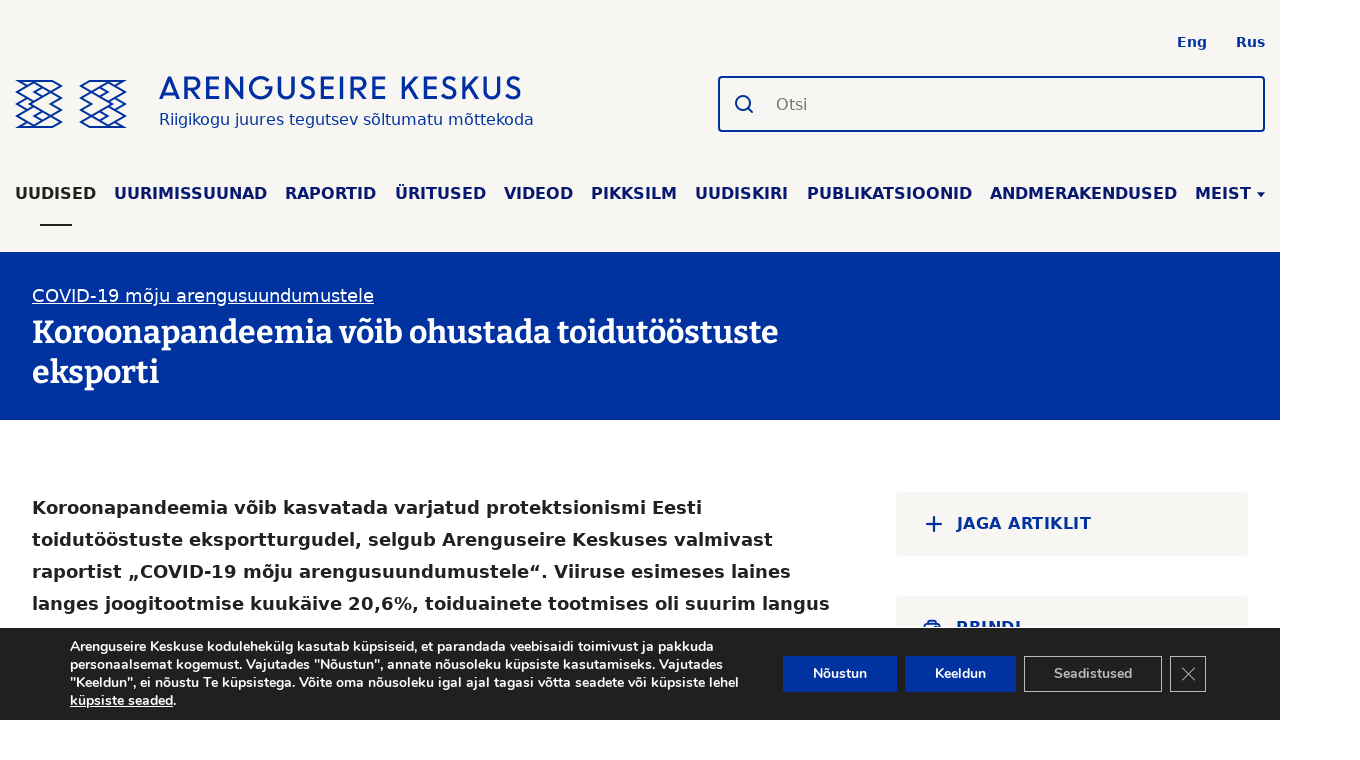

--- FILE ---
content_type: text/html; charset=UTF-8
request_url: https://arenguseire.ee/uudised/arenguseire-koroonapandeemia-voib-ohustada-toidutoostuste-eksporti/
body_size: 96452
content:
<!doctype html>
<html lang="et">

<head>
    <meta charset="UTF-8">
    <meta name="viewport" content="width=device-width, initial-scale=1">
    <link rel="profile" href="https://gmpg.org/xfn/11">
    <link rel="manifest" href="https://arenguseire.ee/wp-content/themes/ask/images/site.webmanifest">
    <link rel='mask-icon' href='https://arenguseire.ee/wp-content/themes/ask/images/safari-pinned-tab.svg' color='black'>
    <link rel="apple-touch-icon" sizes="180x180" href="https://arenguseire.ee/wp-content/themes/ask/images/apple-icon-180x180.png">
    <link rel="icon" type="image/png" sizes="32x32" href="https://arenguseire.ee/wp-content/themes/ask/images/favicon-32x32.png">
    <link rel="icon" type="image/png" sizes="16x16" href="https://arenguseire.ee/wp-content/themes/ask/images/favicon-16x16.png">
    <meta name='robots' content='index, follow, max-image-preview:large, max-snippet:-1, max-video-preview:-1' />
<link rel="alternate" hreflang="et" href="https://arenguseire.ee/uudised/arenguseire-koroonapandeemia-voib-ohustada-toidutoostuste-eksporti/" />
<link rel="alternate" hreflang="x-default" href="https://arenguseire.ee/uudised/arenguseire-koroonapandeemia-voib-ohustada-toidutoostuste-eksporti/" />

	<!-- This site is optimized with the Yoast SEO plugin v26.7 - https://yoast.com/wordpress/plugins/seo/ -->
	<title>Koroonapandeemia võib ohustada toidutööstuste eksporti - Arenguseire Keskus</title>
	<link rel="canonical" href="https://arenguseire.ee/uudised/arenguseire-koroonapandeemia-voib-ohustada-toidutoostuste-eksporti/" />
	<meta property="og:locale" content="et_EE" />
	<meta property="og:type" content="article" />
	<meta property="og:title" content="Koroonapandeemia võib ohustada toidutööstuste eksporti - Arenguseire Keskus" />
	<meta property="og:description" content="„Toidutööstus on koroonapandeemias hästi hakkama saanud ja püsinud võrdlemisi stabiilne,“ ütles Arenguseire Keskuse ekspert&nbsp;Uku Varblane. „Toiduainete tootmise sektorisse jõudis kriisi mõju esmalt läbi ostupaanika, millele järgnes mõningane langus aprillis, kuid&nbsp; kuukäibed taastusid&hellip;" />
	<meta property="og:url" content="https://arenguseire.ee/uudised/arenguseire-koroonapandeemia-voib-ohustada-toidutoostuste-eksporti/" />
	<meta property="og:site_name" content="Arenguseire Keskus" />
	<meta property="article:published_time" content="2020-11-21T17:18:50+00:00" />
	<meta property="article:modified_time" content="2021-03-02T08:01:28+00:00" />
	<meta property="og:image" content="https://arenguseire.ee/wp-content/uploads/2020/11/covid-19-kindlusindeks.jpg" />
	<meta name="author" content="administraator" />
	<meta name="twitter:card" content="summary_large_image" />
	<meta name="twitter:label1" content="Written by" />
	<meta name="twitter:data1" content="administraator" />
	<meta name="twitter:label2" content="Est. reading time" />
	<meta name="twitter:data2" content="3 minutit" />
	<script type="application/ld+json" class="yoast-schema-graph">{"@context":"https://schema.org","@graph":[{"@type":"Article","@id":"https://arenguseire.ee/uudised/arenguseire-koroonapandeemia-voib-ohustada-toidutoostuste-eksporti/#article","isPartOf":{"@id":"https://arenguseire.ee/uudised/arenguseire-koroonapandeemia-voib-ohustada-toidutoostuste-eksporti/"},"author":{"name":"administraator","@id":"https://arenguseire.ee/#/schema/person/34c423159f42bb238036160474451561"},"headline":"Koroonapandeemia võib ohustada toidutööstuste eksporti","datePublished":"2020-11-21T17:18:50+00:00","dateModified":"2021-03-02T08:01:28+00:00","mainEntityOfPage":{"@id":"https://arenguseire.ee/uudised/arenguseire-koroonapandeemia-voib-ohustada-toidutoostuste-eksporti/"},"wordCount":619,"commentCount":0,"image":{"@id":"https://arenguseire.ee/uudised/arenguseire-koroonapandeemia-voib-ohustada-toidutoostuste-eksporti/#primaryimage"},"thumbnailUrl":"https://arenguseire.ee/wp-content/uploads/2020/11/covid-19-kindlusindeks.jpg","articleSection":["Uudis"],"inLanguage":"et","potentialAction":[{"@type":"CommentAction","name":"Comment","target":["https://arenguseire.ee/uudised/arenguseire-koroonapandeemia-voib-ohustada-toidutoostuste-eksporti/#respond"]}]},{"@type":"WebPage","@id":"https://arenguseire.ee/uudised/arenguseire-koroonapandeemia-voib-ohustada-toidutoostuste-eksporti/","url":"https://arenguseire.ee/uudised/arenguseire-koroonapandeemia-voib-ohustada-toidutoostuste-eksporti/","name":"Koroonapandeemia võib ohustada toidutööstuste eksporti - Arenguseire Keskus","isPartOf":{"@id":"https://arenguseire.ee/#website"},"primaryImageOfPage":{"@id":"https://arenguseire.ee/uudised/arenguseire-koroonapandeemia-voib-ohustada-toidutoostuste-eksporti/#primaryimage"},"image":{"@id":"https://arenguseire.ee/uudised/arenguseire-koroonapandeemia-voib-ohustada-toidutoostuste-eksporti/#primaryimage"},"thumbnailUrl":"https://arenguseire.ee/wp-content/uploads/2020/11/covid-19-kindlusindeks.jpg","datePublished":"2020-11-21T17:18:50+00:00","dateModified":"2021-03-02T08:01:28+00:00","author":{"@id":"https://arenguseire.ee/#/schema/person/34c423159f42bb238036160474451561"},"breadcrumb":{"@id":"https://arenguseire.ee/uudised/arenguseire-koroonapandeemia-voib-ohustada-toidutoostuste-eksporti/#breadcrumb"},"inLanguage":"et","potentialAction":[{"@type":"ReadAction","target":["https://arenguseire.ee/uudised/arenguseire-koroonapandeemia-voib-ohustada-toidutoostuste-eksporti/"]}]},{"@type":"ImageObject","inLanguage":"et","@id":"https://arenguseire.ee/uudised/arenguseire-koroonapandeemia-voib-ohustada-toidutoostuste-eksporti/#primaryimage","url":"https://arenguseire.ee/wp-content/uploads/2020/11/covid-19-kindlusindeks.jpg","contentUrl":"https://arenguseire.ee/wp-content/uploads/2020/11/covid-19-kindlusindeks.jpg"},{"@type":"BreadcrumbList","@id":"https://arenguseire.ee/uudised/arenguseire-koroonapandeemia-voib-ohustada-toidutoostuste-eksporti/#breadcrumb","itemListElement":[{"@type":"ListItem","position":1,"name":"Uudised","item":"https://arenguseire.ee/uudised/"},{"@type":"ListItem","position":2,"name":"Koroonapandeemia võib ohustada toidutööstuste eksporti"}]},{"@type":"WebSite","@id":"https://arenguseire.ee/#website","url":"https://arenguseire.ee/","name":"Arenguseire Keskus","description":"Riigikogu juures tegutsev sõltumatu mõttekoda","potentialAction":[{"@type":"SearchAction","target":{"@type":"EntryPoint","urlTemplate":"https://arenguseire.ee/?s={search_term_string}"},"query-input":{"@type":"PropertyValueSpecification","valueRequired":true,"valueName":"search_term_string"}}],"inLanguage":"et"},{"@type":"Person","@id":"https://arenguseire.ee/#/schema/person/34c423159f42bb238036160474451561","name":"administraator","image":{"@type":"ImageObject","inLanguage":"et","@id":"https://arenguseire.ee/#/schema/person/image/","url":"https://secure.gravatar.com/avatar/da6f72a2d0b6d8908cbc55065f5421f07d6e4943de33264c04373a2b5a8a1658?s=96&d=mm&r=g","contentUrl":"https://secure.gravatar.com/avatar/da6f72a2d0b6d8908cbc55065f5421f07d6e4943de33264c04373a2b5a8a1658?s=96&d=mm&r=g","caption":"administraator"}}]}</script>
	<!-- / Yoast SEO plugin. -->


<link rel='dns-prefetch' href='//static.addtoany.com' />
<link rel='dns-prefetch' href='//arenguseire.ee' />
<link rel="alternate" type="application/rss+xml" title="Arenguseire Keskus &raquo; RSS" href="https://arenguseire.ee/feed/" />
<link rel="alternate" type="application/rss+xml" title="Arenguseire Keskus &raquo; Kommentaaride RSS" href="https://arenguseire.ee/comments/feed/" />
<link rel="alternate" type="application/rss+xml" title="Arenguseire Keskus &raquo; Koroonapandeemia võib ohustada toidutööstuste eksporti Kommentaaride RSS" href="https://arenguseire.ee/uudised/arenguseire-koroonapandeemia-voib-ohustada-toidutoostuste-eksporti/feed/" />
<link rel="alternate" title="oEmbed (JSON)" type="application/json+oembed" href="https://arenguseire.ee/wp-json/oembed/1.0/embed?url=https%3A%2F%2Farenguseire.ee%2Fuudised%2Farenguseire-koroonapandeemia-voib-ohustada-toidutoostuste-eksporti%2F" />
<link rel="alternate" title="oEmbed (XML)" type="text/xml+oembed" href="https://arenguseire.ee/wp-json/oembed/1.0/embed?url=https%3A%2F%2Farenguseire.ee%2Fuudised%2Farenguseire-koroonapandeemia-voib-ohustada-toidutoostuste-eksporti%2F&#038;format=xml" />
<style id='wp-img-auto-sizes-contain-inline-css'>
img:is([sizes=auto i],[sizes^="auto," i]){contain-intrinsic-size:3000px 1500px}
/*# sourceURL=wp-img-auto-sizes-contain-inline-css */
</style>
<link rel='stylesheet' id='wp-components-css' href='https://arenguseire.ee/wp-includes/css/dist/components/style.min.css' media='all' />
<style id='wp-emoji-styles-inline-css'>

	img.wp-smiley, img.emoji {
		display: inline !important;
		border: none !important;
		box-shadow: none !important;
		height: 1em !important;
		width: 1em !important;
		margin: 0 0.07em !important;
		vertical-align: -0.1em !important;
		background: none !important;
		padding: 0 !important;
	}
/*# sourceURL=wp-emoji-styles-inline-css */
</style>
<link rel='stylesheet' id='wp-block-library-css' href='https://arenguseire.ee/wp-includes/css/dist/block-library/style.min.css' media='all' />
<style id='wp-block-image-inline-css'>
.wp-block-image>a,.wp-block-image>figure>a{display:inline-block}.wp-block-image img{box-sizing:border-box;height:auto;max-width:100%;vertical-align:bottom}@media not (prefers-reduced-motion){.wp-block-image img.hide{visibility:hidden}.wp-block-image img.show{animation:show-content-image .4s}}.wp-block-image[style*=border-radius] img,.wp-block-image[style*=border-radius]>a{border-radius:inherit}.wp-block-image.has-custom-border img{box-sizing:border-box}.wp-block-image.aligncenter{text-align:center}.wp-block-image.alignfull>a,.wp-block-image.alignwide>a{width:100%}.wp-block-image.alignfull img,.wp-block-image.alignwide img{height:auto;width:100%}.wp-block-image .aligncenter,.wp-block-image .alignleft,.wp-block-image .alignright,.wp-block-image.aligncenter,.wp-block-image.alignleft,.wp-block-image.alignright{display:table}.wp-block-image .aligncenter>figcaption,.wp-block-image .alignleft>figcaption,.wp-block-image .alignright>figcaption,.wp-block-image.aligncenter>figcaption,.wp-block-image.alignleft>figcaption,.wp-block-image.alignright>figcaption{caption-side:bottom;display:table-caption}.wp-block-image .alignleft{float:left;margin:.5em 1em .5em 0}.wp-block-image .alignright{float:right;margin:.5em 0 .5em 1em}.wp-block-image .aligncenter{margin-left:auto;margin-right:auto}.wp-block-image :where(figcaption){margin-bottom:1em;margin-top:.5em}.wp-block-image.is-style-circle-mask img{border-radius:9999px}@supports ((-webkit-mask-image:none) or (mask-image:none)) or (-webkit-mask-image:none){.wp-block-image.is-style-circle-mask img{border-radius:0;-webkit-mask-image:url('data:image/svg+xml;utf8,<svg viewBox="0 0 100 100" xmlns="http://www.w3.org/2000/svg"><circle cx="50" cy="50" r="50"/></svg>');mask-image:url('data:image/svg+xml;utf8,<svg viewBox="0 0 100 100" xmlns="http://www.w3.org/2000/svg"><circle cx="50" cy="50" r="50"/></svg>');mask-mode:alpha;-webkit-mask-position:center;mask-position:center;-webkit-mask-repeat:no-repeat;mask-repeat:no-repeat;-webkit-mask-size:contain;mask-size:contain}}:root :where(.wp-block-image.is-style-rounded img,.wp-block-image .is-style-rounded img){border-radius:9999px}.wp-block-image figure{margin:0}.wp-lightbox-container{display:flex;flex-direction:column;position:relative}.wp-lightbox-container img{cursor:zoom-in}.wp-lightbox-container img:hover+button{opacity:1}.wp-lightbox-container button{align-items:center;backdrop-filter:blur(16px) saturate(180%);background-color:#5a5a5a40;border:none;border-radius:4px;cursor:zoom-in;display:flex;height:20px;justify-content:center;opacity:0;padding:0;position:absolute;right:16px;text-align:center;top:16px;width:20px;z-index:100}@media not (prefers-reduced-motion){.wp-lightbox-container button{transition:opacity .2s ease}}.wp-lightbox-container button:focus-visible{outline:3px auto #5a5a5a40;outline:3px auto -webkit-focus-ring-color;outline-offset:3px}.wp-lightbox-container button:hover{cursor:pointer;opacity:1}.wp-lightbox-container button:focus{opacity:1}.wp-lightbox-container button:focus,.wp-lightbox-container button:hover,.wp-lightbox-container button:not(:hover):not(:active):not(.has-background){background-color:#5a5a5a40;border:none}.wp-lightbox-overlay{box-sizing:border-box;cursor:zoom-out;height:100vh;left:0;overflow:hidden;position:fixed;top:0;visibility:hidden;width:100%;z-index:100000}.wp-lightbox-overlay .close-button{align-items:center;cursor:pointer;display:flex;justify-content:center;min-height:40px;min-width:40px;padding:0;position:absolute;right:calc(env(safe-area-inset-right) + 16px);top:calc(env(safe-area-inset-top) + 16px);z-index:5000000}.wp-lightbox-overlay .close-button:focus,.wp-lightbox-overlay .close-button:hover,.wp-lightbox-overlay .close-button:not(:hover):not(:active):not(.has-background){background:none;border:none}.wp-lightbox-overlay .lightbox-image-container{height:var(--wp--lightbox-container-height);left:50%;overflow:hidden;position:absolute;top:50%;transform:translate(-50%,-50%);transform-origin:top left;width:var(--wp--lightbox-container-width);z-index:9999999999}.wp-lightbox-overlay .wp-block-image{align-items:center;box-sizing:border-box;display:flex;height:100%;justify-content:center;margin:0;position:relative;transform-origin:0 0;width:100%;z-index:3000000}.wp-lightbox-overlay .wp-block-image img{height:var(--wp--lightbox-image-height);min-height:var(--wp--lightbox-image-height);min-width:var(--wp--lightbox-image-width);width:var(--wp--lightbox-image-width)}.wp-lightbox-overlay .wp-block-image figcaption{display:none}.wp-lightbox-overlay button{background:none;border:none}.wp-lightbox-overlay .scrim{background-color:#fff;height:100%;opacity:.9;position:absolute;width:100%;z-index:2000000}.wp-lightbox-overlay.active{visibility:visible}@media not (prefers-reduced-motion){.wp-lightbox-overlay.active{animation:turn-on-visibility .25s both}.wp-lightbox-overlay.active img{animation:turn-on-visibility .35s both}.wp-lightbox-overlay.show-closing-animation:not(.active){animation:turn-off-visibility .35s both}.wp-lightbox-overlay.show-closing-animation:not(.active) img{animation:turn-off-visibility .25s both}.wp-lightbox-overlay.zoom.active{animation:none;opacity:1;visibility:visible}.wp-lightbox-overlay.zoom.active .lightbox-image-container{animation:lightbox-zoom-in .4s}.wp-lightbox-overlay.zoom.active .lightbox-image-container img{animation:none}.wp-lightbox-overlay.zoom.active .scrim{animation:turn-on-visibility .4s forwards}.wp-lightbox-overlay.zoom.show-closing-animation:not(.active){animation:none}.wp-lightbox-overlay.zoom.show-closing-animation:not(.active) .lightbox-image-container{animation:lightbox-zoom-out .4s}.wp-lightbox-overlay.zoom.show-closing-animation:not(.active) .lightbox-image-container img{animation:none}.wp-lightbox-overlay.zoom.show-closing-animation:not(.active) .scrim{animation:turn-off-visibility .4s forwards}}@keyframes show-content-image{0%{visibility:hidden}99%{visibility:hidden}to{visibility:visible}}@keyframes turn-on-visibility{0%{opacity:0}to{opacity:1}}@keyframes turn-off-visibility{0%{opacity:1;visibility:visible}99%{opacity:0;visibility:visible}to{opacity:0;visibility:hidden}}@keyframes lightbox-zoom-in{0%{transform:translate(calc((-100vw + var(--wp--lightbox-scrollbar-width))/2 + var(--wp--lightbox-initial-left-position)),calc(-50vh + var(--wp--lightbox-initial-top-position))) scale(var(--wp--lightbox-scale))}to{transform:translate(-50%,-50%) scale(1)}}@keyframes lightbox-zoom-out{0%{transform:translate(-50%,-50%) scale(1);visibility:visible}99%{visibility:visible}to{transform:translate(calc((-100vw + var(--wp--lightbox-scrollbar-width))/2 + var(--wp--lightbox-initial-left-position)),calc(-50vh + var(--wp--lightbox-initial-top-position))) scale(var(--wp--lightbox-scale));visibility:hidden}}
/*# sourceURL=https://arenguseire.ee/wp-includes/blocks/image/style.min.css */
</style>
<style id='global-styles-inline-css'>
:root{--wp--preset--aspect-ratio--square: 1;--wp--preset--aspect-ratio--4-3: 4/3;--wp--preset--aspect-ratio--3-4: 3/4;--wp--preset--aspect-ratio--3-2: 3/2;--wp--preset--aspect-ratio--2-3: 2/3;--wp--preset--aspect-ratio--16-9: 16/9;--wp--preset--aspect-ratio--9-16: 9/16;--wp--preset--color--black: #000000;--wp--preset--color--cyan-bluish-gray: #abb8c3;--wp--preset--color--white: #ffffff;--wp--preset--color--pale-pink: #f78da7;--wp--preset--color--vivid-red: #cf2e2e;--wp--preset--color--luminous-vivid-orange: #ff6900;--wp--preset--color--luminous-vivid-amber: #fcb900;--wp--preset--color--light-green-cyan: #7bdcb5;--wp--preset--color--vivid-green-cyan: #00d084;--wp--preset--color--pale-cyan-blue: #8ed1fc;--wp--preset--color--vivid-cyan-blue: #0693e3;--wp--preset--color--vivid-purple: #9b51e0;--wp--preset--gradient--vivid-cyan-blue-to-vivid-purple: linear-gradient(135deg,rgb(6,147,227) 0%,rgb(155,81,224) 100%);--wp--preset--gradient--light-green-cyan-to-vivid-green-cyan: linear-gradient(135deg,rgb(122,220,180) 0%,rgb(0,208,130) 100%);--wp--preset--gradient--luminous-vivid-amber-to-luminous-vivid-orange: linear-gradient(135deg,rgb(252,185,0) 0%,rgb(255,105,0) 100%);--wp--preset--gradient--luminous-vivid-orange-to-vivid-red: linear-gradient(135deg,rgb(255,105,0) 0%,rgb(207,46,46) 100%);--wp--preset--gradient--very-light-gray-to-cyan-bluish-gray: linear-gradient(135deg,rgb(238,238,238) 0%,rgb(169,184,195) 100%);--wp--preset--gradient--cool-to-warm-spectrum: linear-gradient(135deg,rgb(74,234,220) 0%,rgb(151,120,209) 20%,rgb(207,42,186) 40%,rgb(238,44,130) 60%,rgb(251,105,98) 80%,rgb(254,248,76) 100%);--wp--preset--gradient--blush-light-purple: linear-gradient(135deg,rgb(255,206,236) 0%,rgb(152,150,240) 100%);--wp--preset--gradient--blush-bordeaux: linear-gradient(135deg,rgb(254,205,165) 0%,rgb(254,45,45) 50%,rgb(107,0,62) 100%);--wp--preset--gradient--luminous-dusk: linear-gradient(135deg,rgb(255,203,112) 0%,rgb(199,81,192) 50%,rgb(65,88,208) 100%);--wp--preset--gradient--pale-ocean: linear-gradient(135deg,rgb(255,245,203) 0%,rgb(182,227,212) 50%,rgb(51,167,181) 100%);--wp--preset--gradient--electric-grass: linear-gradient(135deg,rgb(202,248,128) 0%,rgb(113,206,126) 100%);--wp--preset--gradient--midnight: linear-gradient(135deg,rgb(2,3,129) 0%,rgb(40,116,252) 100%);--wp--preset--font-size--small: 13px;--wp--preset--font-size--medium: 20px;--wp--preset--font-size--large: 36px;--wp--preset--font-size--x-large: 42px;--wp--preset--spacing--20: 0.44rem;--wp--preset--spacing--30: 0.67rem;--wp--preset--spacing--40: 1rem;--wp--preset--spacing--50: 1.5rem;--wp--preset--spacing--60: 2.25rem;--wp--preset--spacing--70: 3.38rem;--wp--preset--spacing--80: 5.06rem;--wp--preset--shadow--natural: 6px 6px 9px rgba(0, 0, 0, 0.2);--wp--preset--shadow--deep: 12px 12px 50px rgba(0, 0, 0, 0.4);--wp--preset--shadow--sharp: 6px 6px 0px rgba(0, 0, 0, 0.2);--wp--preset--shadow--outlined: 6px 6px 0px -3px rgb(255, 255, 255), 6px 6px rgb(0, 0, 0);--wp--preset--shadow--crisp: 6px 6px 0px rgb(0, 0, 0);}:where(.is-layout-flex){gap: 0.5em;}:where(.is-layout-grid){gap: 0.5em;}body .is-layout-flex{display: flex;}.is-layout-flex{flex-wrap: wrap;align-items: center;}.is-layout-flex > :is(*, div){margin: 0;}body .is-layout-grid{display: grid;}.is-layout-grid > :is(*, div){margin: 0;}:where(.wp-block-columns.is-layout-flex){gap: 2em;}:where(.wp-block-columns.is-layout-grid){gap: 2em;}:where(.wp-block-post-template.is-layout-flex){gap: 1.25em;}:where(.wp-block-post-template.is-layout-grid){gap: 1.25em;}.has-black-color{color: var(--wp--preset--color--black) !important;}.has-cyan-bluish-gray-color{color: var(--wp--preset--color--cyan-bluish-gray) !important;}.has-white-color{color: var(--wp--preset--color--white) !important;}.has-pale-pink-color{color: var(--wp--preset--color--pale-pink) !important;}.has-vivid-red-color{color: var(--wp--preset--color--vivid-red) !important;}.has-luminous-vivid-orange-color{color: var(--wp--preset--color--luminous-vivid-orange) !important;}.has-luminous-vivid-amber-color{color: var(--wp--preset--color--luminous-vivid-amber) !important;}.has-light-green-cyan-color{color: var(--wp--preset--color--light-green-cyan) !important;}.has-vivid-green-cyan-color{color: var(--wp--preset--color--vivid-green-cyan) !important;}.has-pale-cyan-blue-color{color: var(--wp--preset--color--pale-cyan-blue) !important;}.has-vivid-cyan-blue-color{color: var(--wp--preset--color--vivid-cyan-blue) !important;}.has-vivid-purple-color{color: var(--wp--preset--color--vivid-purple) !important;}.has-black-background-color{background-color: var(--wp--preset--color--black) !important;}.has-cyan-bluish-gray-background-color{background-color: var(--wp--preset--color--cyan-bluish-gray) !important;}.has-white-background-color{background-color: var(--wp--preset--color--white) !important;}.has-pale-pink-background-color{background-color: var(--wp--preset--color--pale-pink) !important;}.has-vivid-red-background-color{background-color: var(--wp--preset--color--vivid-red) !important;}.has-luminous-vivid-orange-background-color{background-color: var(--wp--preset--color--luminous-vivid-orange) !important;}.has-luminous-vivid-amber-background-color{background-color: var(--wp--preset--color--luminous-vivid-amber) !important;}.has-light-green-cyan-background-color{background-color: var(--wp--preset--color--light-green-cyan) !important;}.has-vivid-green-cyan-background-color{background-color: var(--wp--preset--color--vivid-green-cyan) !important;}.has-pale-cyan-blue-background-color{background-color: var(--wp--preset--color--pale-cyan-blue) !important;}.has-vivid-cyan-blue-background-color{background-color: var(--wp--preset--color--vivid-cyan-blue) !important;}.has-vivid-purple-background-color{background-color: var(--wp--preset--color--vivid-purple) !important;}.has-black-border-color{border-color: var(--wp--preset--color--black) !important;}.has-cyan-bluish-gray-border-color{border-color: var(--wp--preset--color--cyan-bluish-gray) !important;}.has-white-border-color{border-color: var(--wp--preset--color--white) !important;}.has-pale-pink-border-color{border-color: var(--wp--preset--color--pale-pink) !important;}.has-vivid-red-border-color{border-color: var(--wp--preset--color--vivid-red) !important;}.has-luminous-vivid-orange-border-color{border-color: var(--wp--preset--color--luminous-vivid-orange) !important;}.has-luminous-vivid-amber-border-color{border-color: var(--wp--preset--color--luminous-vivid-amber) !important;}.has-light-green-cyan-border-color{border-color: var(--wp--preset--color--light-green-cyan) !important;}.has-vivid-green-cyan-border-color{border-color: var(--wp--preset--color--vivid-green-cyan) !important;}.has-pale-cyan-blue-border-color{border-color: var(--wp--preset--color--pale-cyan-blue) !important;}.has-vivid-cyan-blue-border-color{border-color: var(--wp--preset--color--vivid-cyan-blue) !important;}.has-vivid-purple-border-color{border-color: var(--wp--preset--color--vivid-purple) !important;}.has-vivid-cyan-blue-to-vivid-purple-gradient-background{background: var(--wp--preset--gradient--vivid-cyan-blue-to-vivid-purple) !important;}.has-light-green-cyan-to-vivid-green-cyan-gradient-background{background: var(--wp--preset--gradient--light-green-cyan-to-vivid-green-cyan) !important;}.has-luminous-vivid-amber-to-luminous-vivid-orange-gradient-background{background: var(--wp--preset--gradient--luminous-vivid-amber-to-luminous-vivid-orange) !important;}.has-luminous-vivid-orange-to-vivid-red-gradient-background{background: var(--wp--preset--gradient--luminous-vivid-orange-to-vivid-red) !important;}.has-very-light-gray-to-cyan-bluish-gray-gradient-background{background: var(--wp--preset--gradient--very-light-gray-to-cyan-bluish-gray) !important;}.has-cool-to-warm-spectrum-gradient-background{background: var(--wp--preset--gradient--cool-to-warm-spectrum) !important;}.has-blush-light-purple-gradient-background{background: var(--wp--preset--gradient--blush-light-purple) !important;}.has-blush-bordeaux-gradient-background{background: var(--wp--preset--gradient--blush-bordeaux) !important;}.has-luminous-dusk-gradient-background{background: var(--wp--preset--gradient--luminous-dusk) !important;}.has-pale-ocean-gradient-background{background: var(--wp--preset--gradient--pale-ocean) !important;}.has-electric-grass-gradient-background{background: var(--wp--preset--gradient--electric-grass) !important;}.has-midnight-gradient-background{background: var(--wp--preset--gradient--midnight) !important;}.has-small-font-size{font-size: var(--wp--preset--font-size--small) !important;}.has-medium-font-size{font-size: var(--wp--preset--font-size--medium) !important;}.has-large-font-size{font-size: var(--wp--preset--font-size--large) !important;}.has-x-large-font-size{font-size: var(--wp--preset--font-size--x-large) !important;}
/*# sourceURL=global-styles-inline-css */
</style>

<style id='classic-theme-styles-inline-css'>
/*! This file is auto-generated */
.wp-block-button__link{color:#fff;background-color:#32373c;border-radius:9999px;box-shadow:none;text-decoration:none;padding:calc(.667em + 2px) calc(1.333em + 2px);font-size:1.125em}.wp-block-file__button{background:#32373c;color:#fff;text-decoration:none}
/*# sourceURL=/wp-includes/css/classic-themes.min.css */
</style>
<link rel='stylesheet' id='ask-theme-css' href='https://arenguseire.ee/wp-content/themes/ask/dist/styles/main.min.css' media='all' />
<link rel='stylesheet' id='dashicons-css' href='https://arenguseire.ee/wp-includes/css/dashicons.min.css' media='all' />
<link rel='stylesheet' id='addtoany-css' href='https://arenguseire.ee/wp-content/plugins/add-to-any/addtoany.min.css' media='all' />
<link rel='stylesheet' id='moove_gdpr_frontend-css' href='https://arenguseire.ee/wp-content/plugins/gdpr-cookie-compliance/dist/styles/gdpr-main.css' media='all' />
<style id='moove_gdpr_frontend-inline-css'>
#moove_gdpr_cookie_modal,#moove_gdpr_cookie_info_bar,.gdpr_cookie_settings_shortcode_content{font-family:&#039;Nunito&#039;,sans-serif}#moove_gdpr_save_popup_settings_button{background-color:#373737;color:#fff}#moove_gdpr_save_popup_settings_button:hover{background-color:#000}#moove_gdpr_cookie_info_bar .moove-gdpr-info-bar-container .moove-gdpr-info-bar-content a.mgbutton,#moove_gdpr_cookie_info_bar .moove-gdpr-info-bar-container .moove-gdpr-info-bar-content button.mgbutton{background-color:#0033a0}#moove_gdpr_cookie_modal .moove-gdpr-modal-content .moove-gdpr-modal-footer-content .moove-gdpr-button-holder a.mgbutton,#moove_gdpr_cookie_modal .moove-gdpr-modal-content .moove-gdpr-modal-footer-content .moove-gdpr-button-holder button.mgbutton,.gdpr_cookie_settings_shortcode_content .gdpr-shr-button.button-green{background-color:#0033a0;border-color:#0033a0}#moove_gdpr_cookie_modal .moove-gdpr-modal-content .moove-gdpr-modal-footer-content .moove-gdpr-button-holder a.mgbutton:hover,#moove_gdpr_cookie_modal .moove-gdpr-modal-content .moove-gdpr-modal-footer-content .moove-gdpr-button-holder button.mgbutton:hover,.gdpr_cookie_settings_shortcode_content .gdpr-shr-button.button-green:hover{background-color:#fff;color:#0033a0}#moove_gdpr_cookie_modal .moove-gdpr-modal-content .moove-gdpr-modal-close i,#moove_gdpr_cookie_modal .moove-gdpr-modal-content .moove-gdpr-modal-close span.gdpr-icon{background-color:#0033a0;border:1px solid #0033a0}#moove_gdpr_cookie_info_bar span.moove-gdpr-infobar-allow-all.focus-g,#moove_gdpr_cookie_info_bar span.moove-gdpr-infobar-allow-all:focus,#moove_gdpr_cookie_info_bar button.moove-gdpr-infobar-allow-all.focus-g,#moove_gdpr_cookie_info_bar button.moove-gdpr-infobar-allow-all:focus,#moove_gdpr_cookie_info_bar span.moove-gdpr-infobar-reject-btn.focus-g,#moove_gdpr_cookie_info_bar span.moove-gdpr-infobar-reject-btn:focus,#moove_gdpr_cookie_info_bar button.moove-gdpr-infobar-reject-btn.focus-g,#moove_gdpr_cookie_info_bar button.moove-gdpr-infobar-reject-btn:focus,#moove_gdpr_cookie_info_bar span.change-settings-button.focus-g,#moove_gdpr_cookie_info_bar span.change-settings-button:focus,#moove_gdpr_cookie_info_bar button.change-settings-button.focus-g,#moove_gdpr_cookie_info_bar button.change-settings-button:focus{-webkit-box-shadow:0 0 1px 3px #0033a0;-moz-box-shadow:0 0 1px 3px #0033a0;box-shadow:0 0 1px 3px #0033a0}#moove_gdpr_cookie_modal .moove-gdpr-modal-content .moove-gdpr-modal-close i:hover,#moove_gdpr_cookie_modal .moove-gdpr-modal-content .moove-gdpr-modal-close span.gdpr-icon:hover,#moove_gdpr_cookie_info_bar span[data-href]>u.change-settings-button{color:#0033a0}#moove_gdpr_cookie_modal .moove-gdpr-modal-content .moove-gdpr-modal-left-content #moove-gdpr-menu li.menu-item-selected a span.gdpr-icon,#moove_gdpr_cookie_modal .moove-gdpr-modal-content .moove-gdpr-modal-left-content #moove-gdpr-menu li.menu-item-selected button span.gdpr-icon{color:inherit}#moove_gdpr_cookie_modal .moove-gdpr-modal-content .moove-gdpr-modal-left-content #moove-gdpr-menu li a span.gdpr-icon,#moove_gdpr_cookie_modal .moove-gdpr-modal-content .moove-gdpr-modal-left-content #moove-gdpr-menu li button span.gdpr-icon{color:inherit}#moove_gdpr_cookie_modal .gdpr-acc-link{line-height:0;font-size:0;color:transparent;position:absolute}#moove_gdpr_cookie_modal .moove-gdpr-modal-content .moove-gdpr-modal-close:hover i,#moove_gdpr_cookie_modal .moove-gdpr-modal-content .moove-gdpr-modal-left-content #moove-gdpr-menu li a,#moove_gdpr_cookie_modal .moove-gdpr-modal-content .moove-gdpr-modal-left-content #moove-gdpr-menu li button,#moove_gdpr_cookie_modal .moove-gdpr-modal-content .moove-gdpr-modal-left-content #moove-gdpr-menu li button i,#moove_gdpr_cookie_modal .moove-gdpr-modal-content .moove-gdpr-modal-left-content #moove-gdpr-menu li a i,#moove_gdpr_cookie_modal .moove-gdpr-modal-content .moove-gdpr-tab-main .moove-gdpr-tab-main-content a:hover,#moove_gdpr_cookie_info_bar.moove-gdpr-dark-scheme .moove-gdpr-info-bar-container .moove-gdpr-info-bar-content a.mgbutton:hover,#moove_gdpr_cookie_info_bar.moove-gdpr-dark-scheme .moove-gdpr-info-bar-container .moove-gdpr-info-bar-content button.mgbutton:hover,#moove_gdpr_cookie_info_bar.moove-gdpr-dark-scheme .moove-gdpr-info-bar-container .moove-gdpr-info-bar-content a:hover,#moove_gdpr_cookie_info_bar.moove-gdpr-dark-scheme .moove-gdpr-info-bar-container .moove-gdpr-info-bar-content button:hover,#moove_gdpr_cookie_info_bar.moove-gdpr-dark-scheme .moove-gdpr-info-bar-container .moove-gdpr-info-bar-content span.change-settings-button:hover,#moove_gdpr_cookie_info_bar.moove-gdpr-dark-scheme .moove-gdpr-info-bar-container .moove-gdpr-info-bar-content button.change-settings-button:hover,#moove_gdpr_cookie_info_bar.moove-gdpr-dark-scheme .moove-gdpr-info-bar-container .moove-gdpr-info-bar-content u.change-settings-button:hover,#moove_gdpr_cookie_info_bar span[data-href]>u.change-settings-button,#moove_gdpr_cookie_info_bar.moove-gdpr-dark-scheme .moove-gdpr-info-bar-container .moove-gdpr-info-bar-content a.mgbutton.focus-g,#moove_gdpr_cookie_info_bar.moove-gdpr-dark-scheme .moove-gdpr-info-bar-container .moove-gdpr-info-bar-content button.mgbutton.focus-g,#moove_gdpr_cookie_info_bar.moove-gdpr-dark-scheme .moove-gdpr-info-bar-container .moove-gdpr-info-bar-content a.focus-g,#moove_gdpr_cookie_info_bar.moove-gdpr-dark-scheme .moove-gdpr-info-bar-container .moove-gdpr-info-bar-content button.focus-g,#moove_gdpr_cookie_info_bar.moove-gdpr-dark-scheme .moove-gdpr-info-bar-container .moove-gdpr-info-bar-content a.mgbutton:focus,#moove_gdpr_cookie_info_bar.moove-gdpr-dark-scheme .moove-gdpr-info-bar-container .moove-gdpr-info-bar-content button.mgbutton:focus,#moove_gdpr_cookie_info_bar.moove-gdpr-dark-scheme .moove-gdpr-info-bar-container .moove-gdpr-info-bar-content a:focus,#moove_gdpr_cookie_info_bar.moove-gdpr-dark-scheme .moove-gdpr-info-bar-container .moove-gdpr-info-bar-content button:focus,#moove_gdpr_cookie_info_bar.moove-gdpr-dark-scheme .moove-gdpr-info-bar-container .moove-gdpr-info-bar-content span.change-settings-button.focus-g,span.change-settings-button:focus,button.change-settings-button.focus-g,button.change-settings-button:focus,#moove_gdpr_cookie_info_bar.moove-gdpr-dark-scheme .moove-gdpr-info-bar-container .moove-gdpr-info-bar-content u.change-settings-button.focus-g,#moove_gdpr_cookie_info_bar.moove-gdpr-dark-scheme .moove-gdpr-info-bar-container .moove-gdpr-info-bar-content u.change-settings-button:focus{color:#0033a0}#moove_gdpr_cookie_modal .moove-gdpr-branding.focus-g span,#moove_gdpr_cookie_modal .moove-gdpr-modal-content .moove-gdpr-tab-main a.focus-g,#moove_gdpr_cookie_modal .moove-gdpr-modal-content .moove-gdpr-tab-main .gdpr-cd-details-toggle.focus-g{color:#0033a0}#moove_gdpr_cookie_modal.gdpr_lightbox-hide{display:none}#moove_gdpr_cookie_info_bar .moove-gdpr-info-bar-container .moove-gdpr-info-bar-content a.mgbutton,#moove_gdpr_cookie_info_bar .moove-gdpr-info-bar-container .moove-gdpr-info-bar-content button.mgbutton,#moove_gdpr_cookie_modal .moove-gdpr-modal-content .moove-gdpr-modal-footer-content .moove-gdpr-button-holder a.mgbutton,#moove_gdpr_cookie_modal .moove-gdpr-modal-content .moove-gdpr-modal-footer-content .moove-gdpr-button-holder button.mgbutton,.gdpr-shr-button,#moove_gdpr_cookie_info_bar .moove-gdpr-infobar-close-btn{border-radius:0}
/*# sourceURL=moove_gdpr_frontend-inline-css */
</style>
<link rel='stylesheet' id='wp-block-paragraph-css' href='https://arenguseire.ee/wp-includes/blocks/paragraph/style.min.css' media='all' />
<link rel='stylesheet' id='wp-block-list-css' href='https://arenguseire.ee/wp-includes/blocks/list/style.min.css' media='all' />
<script id="addtoany-core-js-before">
window.a2a_config=window.a2a_config||{};a2a_config.callbacks=[];a2a_config.overlays=[];a2a_config.templates={};a2a_localize = {
	Share: "Share",
	Save: "Save",
	Subscribe: "Subscribe",
	Email: "Email",
	Bookmark: "Bookmark",
	ShowAll: "Show all",
	ShowLess: "Show less",
	FindServices: "Find service(s)",
	FindAnyServiceToAddTo: "Instantly find any service to add to",
	PoweredBy: "Powered by",
	ShareViaEmail: "Share via email",
	SubscribeViaEmail: "Subscribe via email",
	BookmarkInYourBrowser: "Bookmark in your browser",
	BookmarkInstructions: "Press Ctrl+D or \u2318+D to bookmark this page",
	AddToYourFavorites: "Add to your favorites",
	SendFromWebOrProgram: "Send from any email address or email program",
	EmailProgram: "Email program",
	More: "More&#8230;",
	ThanksForSharing: "Thanks for sharing!",
	ThanksForFollowing: "Thanks for following!"
};


//# sourceURL=addtoany-core-js-before
</script>
<script defer src="https://static.addtoany.com/menu/page.js" id="addtoany-core-js"></script>
<script src="https://arenguseire.ee/wp-includes/js/jquery/jquery.min.js" id="jquery-core-js"></script>
<script src="https://arenguseire.ee/wp-includes/js/jquery/jquery-migrate.min.js" id="jquery-migrate-js"></script>
<script defer src="https://arenguseire.ee/wp-content/plugins/add-to-any/addtoany.min.js" id="addtoany-jquery-js"></script>
<link rel="EditURI" type="application/rsd+xml" title="RSD" href="https://arenguseire.ee/xmlrpc.php?rsd" />
<link rel='shortlink' href='https://arenguseire.ee/?p=1729' />
<meta name="generator" content="WPML ver:4.8.6 stt:1,15,45;" />
<link rel="pingback" href="https://arenguseire.ee/xmlrpc.php">		<style id="wp-custom-css">
			.page-id-9522 .sidebar {
    display: none;
}
.page-id-9522 .post__content {
    width: 100%;
}
.page-id-17345 .sidebar {
    display: none;
}
.page-id-17345 .post__content {
    width: 100%;
}
.page-id-18923 .sidebar {
    display: none;
}
.page-id-18923 .post__content {
    width: 100%;
}
.page-id-19024 .sidebar {
    display: none;
}
.page-id-19024 .post__content {
    width: 100%;
}		</style>
		    <!-- Google Tag Manager -->
    <!-- Global site tag (gtag.js) - Google Analytics -->
    <script async src="https://www.googletagmanager.com/gtag/js?id=G-D7P9GVQDNL"></script>
    <script>
        window.dataLayer = window.dataLayer || [];

        function gtag() {
            dataLayer.push(arguments);
        }
        gtag('js', new Date());

        gtag('config', 'G-D7P9GVQDNL');
    </script>
    <script>
        (function(w, d, s, l, i) {
            w[l] = w[l] || [];
            w[l].push({
                'gtm.start': new Date().getTime(),
                event: 'gtm.js'
            });
            var f = d.getElementsByTagName(s)[0],
                j = d.createElement(s),
                dl = l != 'dataLayer' ? '&l=' + l : '';
            j.async = true;
            j.src =
                'https://www.googletagmanager.com/gtm.js?id=' + i + dl;
            f.parentNode.insertBefore(j, f);
        })(window, document, 'script', 'dataLayer', 'GTM-5B838CQ');
    </script>
    <!-- End Google Tag Manager -->
</head>

<body class="wp-singular post-template-default single single-post postid-1729 single-format-standard wp-theme-ask no-sidebar">
    <!-- Google Tag Manager (noscript) -->
    <noscript><iframe src="https://www.googletagmanager.com/ns.html?id=GTM-5B838CQ" height="0" width="0" style="display:none;visibility:hidden"></iframe></noscript>
    <!-- End Google Tag Manager (noscript) -->
        <div id="page" class="site">
        <a class="skip-link screen-reader-text" href="#content">Jäta menüü vahele</a>

        <header id="masthead" class="site-header">
            <div class='site-header-sticky'>
                <div class="topbar">
                                                    <ul class="language-switcher" >
                                        <li>
                            <a class="switch-language-link" href="https://arenguseire.ee/en/">Eng</a>
                        </li>
                                        <li>
                            <a class="switch-language-link" href="https://arenguseire.ee/ru/">Rus</a>
                        </li>
                            </ul>
                        </div>
                <div class="site-branding">
                    <a class="site-logo" href="https://arenguseire.ee/">
                        <img class="site-logo__symbol" alt="Arenguseire Keskus symbol" src="https://arenguseire.ee/wp-content/themes/ask/images/symbol.svg" />
                        <span class="site-logo__brand">
                            <img class="site-logo__logo" alt="Arenguseire Keskus logo" src="https://arenguseire.ee/wp-content/themes/ask/images/logo-et.svg" />
                            Riigikogu juures tegutsev sõltumatu mõttekoda                        </span>
                    </a>

                    <div id="site-search" class="site-search mobile-popup">
                                                <form id="searchform" method="get" action="https://arenguseire.ee/">
                            <div class="search-form-input">
                                <label id="search-input-label" for="search-input" class="screen-reader-text">
                                    Otsi                                </label>
                                <input aria-labelledby="search-input-label" id="search-input" type="text" placeholder="Otsi" class="search-field" value="" name="s">
                            </div>
                        </form>
                    </div><!-- .site-search -->
                </div><!-- .site-branding -->

                <ul class="mobile-menu">
                    <li><a href="#language-switcher" class="menu-toggle" data-title="Est" data-close="Sulge">Est</a></li>
                    <li><a href="#site-search" class="menu-toggle" data-title="Otsi" data-close="Sulge">Otsi</a></li>
                    <li><a href="#site-navigation" class="menu-toggle" data-title="Menüü" data-close="Sulge">Menüü</a></li>
                </ul>
                <nav id="site-navigation" class="main-navigation mobile-popup">
                                <ul class="main-menu">
                                                        <li class="menu-item" >

                        <a class="menu-link menu-link--active" href="https://arenguseire.ee/uudised/" >
                            Uudised                                                    </a>

                                            </li>
                                                        <li class="menu-item" >

                        <a class="menu-link" href="https://arenguseire.ee/uurimissuunad/" >
                            Uurimissuunad                                                    </a>

                                            </li>
                                                        <li class="menu-item" >

                        <a class="menu-link" href="/raportid" >
                            Raportid                                                    </a>

                                            </li>
                                                        <li class="menu-item" >

                        <a class="menu-link" href="/uritused" >
                            Üritused                                                    </a>

                                            </li>
                                                        <li class="menu-item" >

                        <a class="menu-link" href="/videod" >
                            Videod                                                    </a>

                                            </li>
                                                        <li class="menu-item" >

                        <a class="menu-link" href="/pikksilm" >
                            Pikksilm                                                    </a>

                                            </li>
                                                        <li class="menu-item" >

                        <a class="menu-link" href="/uudiskiri" >
                            Uudiskiri                                                    </a>

                                            </li>
                                                        <li class="menu-item" >

                        <a class="menu-link" href="/publikatsioonid" >
                            Publikatsioonid                                                    </a>

                                            </li>
                                                        <li class="menu-item" >

                        <a class="menu-link" href="https://arenguseire.ee/andmerakendused/" >
                            Andmerakendused                                                    </a>

                                            </li>
                                                        <li class="menu-item menu-item--parent"  aria-haspopup="true" >

                        <a class="menu-link menu-link--parent" href="https://arenguseire.ee/meist/" >
                            Meist                             <span class="icon-triangle-down"></span>                        </a>

                                                    <div class="submenu" tabindex="-1">
                                <ul class="menu">
                                                                            <li class="menu-item submenu-item">
                                                                                            <a class="menu-link submenu-link" href="https://arenguseire.ee/meist/">

                                                    <span>Arenguseire Keskus</span>
                                                </a>
                                                                                    </li>
                                                                            <li class="menu-item submenu-item">
                                                                                            <a class="menu-link submenu-link" href="/inimesed#tootajad">

                                                    <span>Töötajad</span>
                                                </a>
                                                                                    </li>
                                                                            <li class="menu-item submenu-item">
                                                                                            <a class="menu-link submenu-link" href="/inimesed#arenguseire-noukoda">

                                                    <span>Arenguseire nõukoda</span>
                                                </a>
                                                                                    </li>
                                                                            <li class="menu-item submenu-item">
                                                                                            <a class="menu-link submenu-link" href="/inimesed#kaasatud-eksperdid">

                                                    <span>Kaasatud eksperdid</span>
                                                </a>
                                                                                    </li>
                                                                    </ul>
                            </div>
                                            </li>
                            </ul>
                </nav><!-- #site-navigation -->

            </div><!-- .site-header-sticky -->
                        <ul id="language-switcher" class="language-switcher language-switcher--mobile mobile-popup" >
                                        <li>
                            <a class="switch-language-link" href="https://arenguseire.ee/en/">English</a>
                        </li>
                                        <li>
                            <a class="switch-language-link" href="https://arenguseire.ee/ru/">Русский</a>
                        </li>
                            </ul>
                </header><!-- #masthead -->
        <div id="content" class="site-content">
<main id="primary" class="site-main">
    <div class="entry-header">
                    <a class="entry-header__direction" href="https://arenguseire.ee/uurimissuunad/covid-19-moju-arengusuundumustele/">COVID-19 mõju arengusuundumustele</a>
                <h1>Koroonapandeemia võib ohustada toidutööstuste eksporti</h1>
    </div>
    <div class="post__container">
        <div class="post__content">
            <div class="post__excerpt">
                <p>Koroonapandeemia võib kasvatada varjatud protektsionismi Eesti toidutööstuste eksportturgudel, selgub Arenguseire Keskuses valmivast raportist „COVID-19 mõju arengusuundumustele“. Viiruse esimeses laines langes joogitootmise kuukäive 20,6%, toiduainete tootmises oli suurim langus aprillis – 6,9%.</p>
            </div>
            <div class="post__meta">
                <span class="post__date">21/11/2020</span>
                                    <span class="post__author">
                                                    <img width="150" height="150" src="https://arenguseire.ee/wp-content/uploads/2021/02/uku-varblane-1024-x-683-px-3-150x150.png" class="attachment-thumbnail size-thumbnail" alt="" decoding="async" />                                                <div class="post__author--container">
                            <a href="https://arenguseire.ee/inimesed/uku-varblane/" class="post__author--link">
                                Uku Varblane                            </a>
                            <span class="post__author--occupation">Arenguseire Keskuse uuringute juht</span>                        </div>
                    </span>
                            </div>
                            <div class="post__thumb">
                    <img width="709" height="1024" src="https://arenguseire.ee/wp-content/uploads/2021/02/covid-19_lyhiülevaade_toidutoostus-709x1024.jpg" class="attachment-large size-large" alt="" decoding="async" fetchpriority="high" srcset="https://arenguseire.ee/wp-content/uploads/2021/02/covid-19_lyhiülevaade_toidutoostus-709x1024.jpg 709w, https://arenguseire.ee/wp-content/uploads/2021/02/covid-19_lyhiülevaade_toidutoostus-208x300.jpg 208w, https://arenguseire.ee/wp-content/uploads/2021/02/covid-19_lyhiülevaade_toidutoostus-768x1109.jpg 768w, https://arenguseire.ee/wp-content/uploads/2021/02/covid-19_lyhiülevaade_toidutoostus-1063x1536.jpg 1063w, https://arenguseire.ee/wp-content/uploads/2021/02/covid-19_lyhiülevaade_toidutoostus.jpg 1251w" sizes="(max-width: 709px) 100vw, 709px" />                </div>
                        
<p>„Toidutööstus on koroonapandeemias hästi hakkama saanud ja püsinud võrdlemisi stabiilne,“ ütles Arenguseire Keskuse ekspert&nbsp;<strong>Uku Varblane</strong>. „Toiduainete tootmise sektorisse jõudis kriisi mõju esmalt läbi ostupaanika, millele järgnes mõningane langus aprillis, kuid&nbsp; kuukäibed taastusid kiiresti. Raskem oli joogitootmisega tegelevatel ettevõtetel, mille kuukäive kahanes aprillis viiendiku ja pole päris lõpuni taastunud.“</p>



<p>Varblase sõnul tekitas toidusektorile turustusprobleeme hotellidele ja restoranidele suunatud müügi langus ja kohati tekkis ettevõtete vahel seetõttu ka ringvõlgnevus. „Kriisi alguses läks hästi kuivainesektoril, kuid lähiajal võib seal müük langeda, sest inimesed tarbivad juba kogutud varusid. Suure tagasilöögi said kriisis kondiitritoodete tootjad, sest kohvikute ja restoranide sulgemisega kadus suur osa senisest turust,“ lisas Varblane.</p>



<p>Uku Varblase sõnul lähevad toidutööstused viiruse teisele lainele vastu pigem heas seisus, kuid paljude tootmist puudutavate tegurite osas valitseb ebakindlus. „Näiteks viiruse edasine levimine, välistööjõudu puudutavad otsused, tarbimise vähenemist kaasa tuua võiv tööpuuduse kasv ja ka Euroopa Liidu rohepöördega kaasnevad kohustused,“ loetles Varblane ja lisas, et järjest suuremaks riskiks hakkab kujunema protektsionismi kasvamine eksportturgudel. „Kriisi mõjul hakatakse rõhutama järjest enam toidu päritolu ja nii tekib negatiivne foon importkaupade suhtes, mis halvendab ka Eesti ekspordivõimalusi,“ rääkis Varblane. „Enim kaotavad protektsionismist väikeriigid, kellele pole kuulsaid toidubrände, mida kõik tunneks ja ostaks.“</p>



<p>Toiduainete ja joogitootmises oli 2019. aastal hõivatud 2,9% töötajatest ehk enam kui 16 000 inimest ja sektoris loodi 2019. aastal 1,9% kogu majanduse lisandväärtusest (jooksevhindades 458 miljonit eurot).&nbsp; Eesti ekspordist moodustab toiduainete ja joogitootmine 2,8% .</p>



<p>Toiduainete tootmisega tegelevate ettevõtete kuukäive kahanes tänavu aprillis viiruskriisi tõttu aasta varasemaga võrreldes kuni -6,9%, kuid kasvas juunis aasta varasemaga võrreldes 4,2%. Joogitootmisega tegelevate ettevõtete suurim käibelangus seoses viiruskriisiga oli aprillis, kui kuukäive oli aasta varasemaga võrreldes 20,6% väiksem.</p>



<p>Arenguseire Keskuses koostatud COVID-19 kindlusindeksi järgi paigutub toiduainete ja joogitootmine 17 majandusharust kriisile vastupidavuselt neljandale kohale (1,8 punkti).</p>



<p><strong>Toiduainete ja joogitootmise COVID-19 mõjude ja väljavaadete lühiülevaate leiab&nbsp;<a rel="noreferrer noopener" href="https://arenguseire.ee/wp-content/uploads/2021/02/toiduainete_ja_joogitootmine_a4-1.pdf" data-type="URL" data-id="https://arenguseire.ee/wp-content/uploads/2021/02/toiduainete_ja_joogitootmine_a4-1.pdf" target="_blank">SIIT</a></strong>.</p>



<p><strong>COVID-19 kindlusindeks</strong></p>



<p>COVID-19 kindlusindeks hindab erinevate majandusharude suhtelist mõjutatust viiruskriisist ja indeksi põhineb ettevõtete erinevatel majandusnäitajatel. Indeksi väärtus jääb vahemikku -5 (suurim negatiivne mõju) kuni +5 (väikseim negatiivne mõju). Indeksis võetakse arvesse majandusharus tegutsevate ettevõtete käibe muutust (summaarne käive perioodil märts-august 2020 võrreldes aasta varasema perioodiga), töötajate arvu muutust nii võrrelduna 2019. aasta sama perioodiga kui ka eriolukorra järgset dünaamikat, tööjõukulude muutust ning ka ettevõtete kasumi ja investeeringute muutust eelmise aasta sama perioodiga võrreldes.</p>



<figure class="wp-block-image size-large"><img decoding="async" width="831" height="492" src="https://arenguseire.ee/wp-content/uploads/2020/11/covid-19-kindlusindeks.jpg" alt="" class="wp-image-2038" srcset="https://arenguseire.ee/wp-content/uploads/2020/11/covid-19-kindlusindeks.jpg 831w, https://arenguseire.ee/wp-content/uploads/2020/11/covid-19-kindlusindeks-300x178.jpg 300w, https://arenguseire.ee/wp-content/uploads/2020/11/covid-19-kindlusindeks-768x455.jpg 768w" sizes="(max-width: 831px) 100vw, 831px" /><figcaption><em>Joonis. COVID-19 kindlusindeks.</em><br><em>Andmed: Arvutuste aluseks on Eesti Statistikaameti andmed</em></figcaption></figure>



<p><strong>TAUST</strong></p>



<ul class="wp-block-list"><li>Majandussektorite kaupa alustas Arenguseire Keskus ülevaadete avaldamist viiruskriisi mõjude kohta alates 17. novembrist. 24. novembril avaldab keskus lühikokkuvõtte elektroonika ja elektriseadmete tööstusharu kohta.&nbsp;</li><li>Lühikokkuvõtete koostamisel on arvutuste ja jooniste tegemisel tuginetud Eesti Statistikaameti andmetele ning arenguperspektiivide kirjeldamisel on aluseks intervjuud haruliitude esindajatega ning koostöös SA Kutsekoja OSKA uuringugrupiga läbi viidud fookusgrupi intervjuud. Viiruskriisist väljumise stsenaariume esitleb Arenguseire Keskus detsembri alguses. Loe lähemalt&nbsp;<a href="https://arenguseire.ee/uurimissuunad/covid-19-moju-arengusuundumustele/" data-type="URL" data-id="https://arenguseire.ee/uurimissuunad/covid-19-moju-arengusuundumustele/" target="_blank" rel="noreferrer noopener">SIIT</a>.</li><li>COVID-19 mõju eri valdkondade tööjõu ja oskuste muutusele kajastatakse OSKA eriuuringus, mis avalikustatakse 2021. aasta alguses.</li></ul>



<p>Arenguseire Keskus on ühiskonna ja majanduse pikaajalisi arenguid analüüsiv mõttekoda Riigikogu Kantselei juures. Keskus viib läbi uurimisprojekte Eesti ühiskonna pikaajaliste arengute analüüsimiseks, uute trendide ja arengusuundade avastamiseks.</p>



<p><strong>Vaata samal teemal</strong></p>



<ul class="wp-block-list"><li>19.11.2020&nbsp;<a href="https://arenguseire.ee/uudised/arenguseire-lahiaastatel-vaheneb-turismi-panus-majandusse/" data-type="URL" data-id="https://arenguseire.ee/uudised/arenguseire-lahiaastatel-vaheneb-turismi-panus-majandusse/" target="_blank" rel="noreferrer noopener">Arenguseire: Lähiaastatel väheneb turismi panus majandusse</a></li><li>17.11.2020&nbsp;<a href="https://arenguseire.ee/uudised/arenguseire-eesti-puidu-ja-paberitoostus-paneb-viiruskriisile-hasti-vastu/" data-type="URL" data-id="https://arenguseire.ee/uudised/arenguseire-eesti-puidu-ja-paberitoostus-paneb-viiruskriisile-hasti-vastu/" target="_blank" rel="noreferrer noopener">Arenguseire: Eesti puidu- ja paberitööstus paneb viiruskriisile hästi vastu</a></li><li>15.11.2020&nbsp;<a href="https://arenguseire.ee/uudised/arenguseire-kas-eesti-majandus-on-valmis-koroonaviiruse-teiseks-laineks/" data-type="URL" data-id="https://arenguseire.ee/uudised/arenguseire-kas-eesti-majandus-on-valmis-koroonaviiruse-teiseks-laineks/" target="_blank" rel="noreferrer noopener">Arenguseire: Kas Eesti majandus on valmis koroonaviiruse teiseks laineks?</a></li></ul>
                <div class="newsletter-block">
        <h2>Liitu uudiskirjaga</h2>
        <p>Soovid püsida kursis maailma ja Eesti suundumustega? Kord kuus saadame uudiskirja tellijatele ilmunud uuringud, raportid, blogipostitused. Uudiskirjas tutvustame ka trendiraporti &#8220;Pikksilm&#8221; uusi artikleid, mis keskenduvad põhjalikumalt mõnele olulisele suundumusele.</p>
        <a id="opennewsletter" class="btn btn-cta">Liitu uudiskirjaga</a>
    </div>
        </div>
        <aside class="sidebar">
            
    <div class="sidebar__item sidebar__item--share">
        <a href="#" class="btn btn-share a2a_dd"><span class="icon icon-plus"></span>Jaga artiklit</a>
    </div>
    <div class="sidebar__item sidebar__item--print">
        <a class="btn btn-print"><span class="icon-print"></span>Prindi</a>
    </div>
                    <div class="sidebar__item">
            <h3>COVID-19 mõju arengusuundumustele</h3>
            <ul class="sidebar__list">
                                <li class="sidebar__list-item"><a href="https://arenguseire.ee/uurimissuunad/covid-19-moju-arengusuundumustele/#reports">Raportid</a></li>                <li class="sidebar__list-item"><a href="https://arenguseire.ee/uurimissuunad/covid-19-moju-arengusuundumustele/#persons">Inimesed</a></li>                <li class="sidebar__list-item"><a href="https://arenguseire.ee/uurimissuunad/covid-19-moju-arengusuundumustele/#news">Uudised</a></li>                <li class="sidebar__list-item"><a href="https://arenguseire.ee/uurimissuunad/covid-19-moju-arengusuundumustele/#videos">Videod</a></li>                <li class="sidebar__list-item"><a href="https://arenguseire.ee/uurimissuunad/covid-19-moju-arengusuundumustele/#events">Üritused</a></li>            </ul>

            <a class="more" href="https://arenguseire.ee/uurimissuunad/covid-19-moju-arengusuundumustele/">Vaata uurimissuunda</a>
        </div>
    <div class="sidebar__item">
    <h3>Viimased raportid</h3>
            <ul class="sidebar__list">
                            <li class="sidebar__list-item"><a href="https://arenguseire.ee/raportid/platvormitoo-tegijate-olukord-eestis/">Platvormitöö tegijate olukord Eestis</a></li>
                            <li class="sidebar__list-item"><a href="https://arenguseire.ee/raportid/pensioni-suurus-ja-ostujoud-aastaks-2050/">Pensioni suurus ja ostujõud aastaks 2050</a></li>
                            <li class="sidebar__list-item"><a href="https://arenguseire.ee/raportid/tervishoiu-jatkusuutlikkus-stsenaariumid-aastani-2035/">Tervishoiu jätkusuutlikkus. Stsenaariumid aastani 2035</a></li>
                    </ul>
                <a class="more" href="https://arenguseire.ee/raportid/">Vaata raporteid</a>
    </div>
<!-- latest reports -->

<div class="sidebar__item">
    <h3>Viimased videod</h3>
            <ul class="sidebar__list">
                            <li class="sidebar__list-item"><a href="https://arenguseire.ee/videod/veebiseminar-platvormitoo-kuidas-siduda-majanduslikud-huvid-ja-tootajate-kaitse/">Veebiseminar "Platvormitöö: kuidas siduda majanduslikud huvid ja töötajate kaitse?"</a></li>
                            <li class="sidebar__list-item"><a href="https://arenguseire.ee/videod/raporti-tervishoiu-jatkusuutlikkus-stsenaariumid-aastani-2035-esitlus/">Raporti "Tervishoiu jätkusuutlikkus. Stsenaariumid aastani 2035" esitlus</a></li>
                            <li class="sidebar__list-item"><a href="https://arenguseire.ee/videod/seminar-mida-naitab-gumnasistide-opiranne-ja-kuidas-see-on-koolide-tulemustega-seotud/">Seminar "Mida näitab gümnasistide õpiränne ja kuidas see on koolide tulemustega seotud"</a></li>
                    </ul>
                <a class="more" href="https://arenguseire.ee/videod/">Vaata videoid</a>
    </div>

    <!-- latest videos -->
    <div class="sidebar__item">
        <h3>Viimased üritused</h3>

        <ul class="sidebar__list">
                            <li class="sidebar__list-item"><a href="https://arenguseire.ee/uritused/veebiseminar-platvormitoo-kuidas-siduda-majanduslikud-huvid-ja-tootajate-kaitse/">Veebiseminar "Platvormitöö: kuidas siduda majanduslikud huvid ja töötajate kaitse?"</a></li>
                            <li class="sidebar__list-item"><a href="https://arenguseire.ee/uritused/raporti-tervishoiu-jatkusuutlikkus-stsenaariumid-aastani-2035-esitlus/">Raporti "Tervishoiu jätkusuutlikkus. Stsenaariumid aastani 2035" esmaesitlus</a></li>
                            <li class="sidebar__list-item"><a href="https://arenguseire.ee/uritused/seminar-mida-naitab-gumnasistide-opiranne-ja-kuidas-see-on-koolide-tulemustega-seotud/">Seminar "Mida näitab gümnasistide õpiränne ja kuidas see on koolide tulemustega seotud?"</a></li>
                    </ul>

                    <a class="more" href="https://arenguseire.ee/uritused/">Vaata üritusi</a>
            </div>
    <!-- latest events -->
        </aside>
            <div id="news" class="news-block news-block--row">
        <h2>Viimased uudised</h2>
        <div class="row">
            <div class="col-md-6">
                <ul class="news-block__list">
                                                                                            <li class="news-block__item news-block__item--featured">
                            <div class="link-block__content link-block__content--with-image">
                                <div class="link-block__date link-block__date--left">
                                                                        <strong>16.12</strong>
                                    2025                                </div>
                                <div class="link-block__title">
                                    <a href="https://arenguseire.ee/uudised/arenguseire-keskust-teab-kolmandik-eesti-elanikest/">Arenguseire Keskust teab iga kolmas Eesti elanik</a>
                                                                            <div class="link-block__excerpt">
                                            <p>Selle aasta detsembris uuringufirma Kantar Emor poolt läbi viidud küsitlusuuringu tulemused näitasid, et Arenguseire Keskuse spontaanne tuntus on kasvanud 34 protsendini ehk keskusest on kuulnud iga kolmas Eesti elanik.</p>
                                        </div>
                                                                        <div class="link-block__category link-block__category--posts">
                                                                                                                                    <a href="https://arenguseire.ee/uudised/?type=1">Uudis</a>                                                                                                                                                                </div>
                                </div>
                            </div>
                        </li>
                                        </ul>
            </div>
            <div class="col-md-6">
                <ul class="news-block__list">
                                                                                                                    <li class="news-block__item">
                            <div class="link-block__content">
                                <div class="link-block__date link-block__date--left">
                                                                        <strong>13.12</strong>
                                    2025                                </div>
                                <div class="link-block__title">
                                    <a href="https://arenguseire.ee/uudised/raport-platvormitoo-pole-paljudele-karjaarivalik-vaid-toimetulekustrateegia/">Raport: Platvormitöö pole paljudele karjäärivalik, vaid toimetulekustrateegia</a>
                                                                        <div class="link-block__category link-block__category--posts">
                                                                                                                                    <a href="https://arenguseire.ee/uudised/?type=1">Uudis</a>                                                                                                                                                                </div>
                                </div>
                            </div>
                        </li>
                                                                                                                            <li class="news-block__item">
                            <div class="link-block__content">
                                <div class="link-block__date link-block__date--left">
                                                                        <strong>23.11</strong>
                                    2025                                </div>
                                <div class="link-block__title">
                                    <a href="https://arenguseire.ee/uudised/raport-pensionide-ostujoud-tulevikus-kasvab-kuid-lohe-keskmise-palgaga-suureneb/">Raport: Pensionide ostujõud tulevikus kasvab, kuid lõhe keskmise palgaga suureneb</a>
                                                                        <div class="link-block__category link-block__category--posts">
                                                                                                                                    <a href="https://arenguseire.ee/uudised/?type=1">Uudis</a>                                                                                                                                                                </div>
                                </div>
                            </div>
                        </li>
                                                                                                                            <li class="news-block__item">
                            <div class="link-block__content">
                                <div class="link-block__date link-block__date--left">
                                                                        <strong>20.11</strong>
                                    2025                                </div>
                                <div class="link-block__title">
                                    <a href="https://arenguseire.ee/uudised/pikksilm-tervise-ja-heaolutehnoloogiad-okkaline-tee-tervisevordsuseni/">Pikksilm: Tervise- ja heaolutehnoloogiad – okkaline tee tervisevõrdsuseni?!</a>
                                                                        <div class="link-block__category link-block__category--posts">
                                                                                                                                    <a href="https://arenguseire.ee/uudised/?type=1">Uudis</a>                                                                                                                                                                </div>
                                </div>
                            </div>
                        </li>
                                                                                                                            <li class="news-block__item">
                            <div class="link-block__content">
                                <div class="link-block__date link-block__date--left">
                                                                        <strong>19.11</strong>
                                    2025                                </div>
                                <div class="link-block__title">
                                    <a href="https://arenguseire.ee/uudised/veebiseminar-platvormitoo-kuidas-siduda-majanduslikud-huvid-ja-tootajate-kaitse/">Vaata järele! Veebiseminar “Platvormitöö: kuidas siduda majanduslikud huvid ja töötajate kaitse?”</a>
                                                                        <div class="link-block__category link-block__category--posts">
                                                                                                                                    <a href="https://arenguseire.ee/uudised/?type=1">Uudis</a>                                                                                                                                                                </div>
                                </div>
                            </div>
                        </li>
                                                                    </ul>
            </div>
        </div>
                    <a class="more" href="https://arenguseire.ee/uudised/">Vaata veel uudiseid</a>
            </div>
    </div>

</main><!-- #main -->
</div><!-- #content -->
<footer id="footer" class="site-footer">
    <div class="site-footer__container">
        <div class="site-footer__header">
            <div class="site-logo-container">
                <a class="site-logo" href="https://arenguseire.ee/">
                    <img class="site-logo__symbol" alt="Arenguseire Keskus symbol" src="https://arenguseire.ee/wp-content/themes/ask/images/symbol.svg" />
                    <span class="site-logo__brand">
                        <img class="site-logo__logo" alt="Arenguseire Keskus logo" src="https://arenguseire.ee/wp-content/themes/ask/images/logo-et.svg" />
                        Riigikogu juures tegutsev sõltumatu mõttekoda                    </span>
                </a>
            </div>
                            <div class="site-footer__newsletter">
                    <a href="#">Liitu uudiskirjaga</a>
                </div>
                        <a id="backtotop" href="#top">Tagasi üles</a>
        </div>
        <div class="container">
            <div class="site-info">
                <div class="site-info__contact">
                    <h3><strong>Kontor</strong></h3>
<p>Toompea 1 (Komandandi maja), Tallinn<br />
<a href="mailto:arenguseire@riigikogu.ee">arenguseire@riigikogu.ee</a><br />
<a href="tel:+3726816923">+372 631 6923</a></p>
                </div>
                <div class="site-info__address">
                    <h3><strong>Postiaadress</strong></h3>
<p>Arenguseire Keskus<br />
Lossi plats 1a<br />
15165 Tallinn</p>
                </div>
            </div><!-- .site-info -->
                        <nav id="footer-menu" class="site-footer-links row">
                <ul class="site-footer-links__column col">
                                                            <li class="show-mobile" ><a href="/inimesed#tootajad">Kontakt</a></li>
                                                    <li ><a href="/uudised">Uudised</a></li>
                                                    <li ><a href="/uurimissuunad">Uurimissuunad</a></li>
                                                    <li ><a href="/raportid">Raportid</a></li>
                                                    <li ><a href="/uritused">Üritused</a></li>
                                                    <li ><a href="/videod">Videod</a></li>
                                                    </ul>
                <ul class="site-footer-links__column col">
                                <li ><a href="/uudiskiri">Uudiskiri</a></li>
                                                    <li ><a href="/publikatsioonid">Publikatsioonid</a></li>
                                                    </ul>
                <ul class="site-footer-links__column col">
                                <li ><a href="/meist">Meist</a></li>
                                                    <li ><a href="/inimesed#tootajad">Töötajad</a></li>
                                                    <li ><a href="/inimesed#noukoda">Nõukoda</a></li>
                                                    <li ><a href="/inimesed#kaasatud-eksperdid">Kaasatud eksperdid</a></li>
                            </ul>
            </nav>
                </div><!-- .container -->

    </div><!-- .site-footer__container -->
            <ul class="site-footer__socials">
                                            <li><a href="https://www.facebook.com/arenguseire" target="_blank"><img alt="Facebook icon" src="https://arenguseire.ee/wp-content/themes/ask/images/icons/social/facebook.svg" /></a></li>
                                            <li><a href="https://www.youtube.com/playlist?list=PLU985AFYCOtNG_XT2Fq7fTJJpYtKUNZ_G" target="_blank"><img alt="Youtube icon" src="https://arenguseire.ee/wp-content/themes/ask/images/icons/social/youtube.svg" /></a></li>
                                            <li><a href="https://www.linkedin.com/company/foresight-centre/" target="_blank"><img alt="LinkedIn icon" src="https://arenguseire.ee/wp-content/themes/ask/images/icons/social/linkedin.svg" /></a></li>
                                            <li><a href="https://fotoarhiiv.riigikogu.ee/arenguseire-keskus/" target="_blank"><img alt="Instagram icon" src="https://arenguseire.ee/wp-content/themes/ask/images/icons/social/instagram.svg" /></a></li>
                    </ul>
    </footer><!-- #footer -->
</div><!-- #page -->
<div id="newsletter" class="newsletter-form">
    <div class="newsletter-form__content">
        <span class="close">&times;</span>
        <h2>Liitu uudiskirjaga</h2>
        <p>Soovid püsida kursis maailma ja Eesti suundumustega? Kord kuus saadame uudiskirja tellijatele ilmunud uuringud, raportid, blogipostitused. Uudiskirjas tutvustame ka trendiraporti &#8220;Pikksilm&#8221; uusi artikleid, mis keskenduvad põhjalikumalt mõnele olulisele suundumusele.</p>
        <form id="smly" action="https://scttjnef.sendsmaily.net/api/opt-in/" method="post">
            <input type="hidden" name="lang" value="et" />
            <input type="hidden" name="success_url" value="https://arenguseire.ee" />
            <input type="hidden" name="failure_url" value="https://arenguseire.ee" />
            <div class="newsletter-form__fieldgroup">
                <div class="newsletter-form__single-field">
                    <label for="name">Ees- ja perekonnanimi*</label>
                    <input type="text" name="name" value="" required />
                </div>
                <div class="newsletter-form__single-field">
                    <label for="email"> E-posti aadress*</label>
                    <input type="email" name="email" value="" required />
                </div>
            </div>
            <label class="newsletter-form__label">Isikuandmete kaitsmine Arenguseire Keskuses*</label>
            <div class="newsletter-form__field">
                <input type="checkbox" id="vfb-517-0" name="vfb-517[]" value="Annan Arenguseire Keskusele nõusoleku oma isikuandmete töötlemiseks uudiskirja saatmise eesmärgil." required />
                <label for="vfb-517-0">Annan Arenguseire Keskusele nõusoleku oma isikuandmete töötlemiseks uudiskirja saatmise eesmärgil.</label>
            </div>
            <label class="newsletter-form__label">Isikuandmete töötlemine Arenguseire Keskuses*</label>
            <div class="newsletter-form__field">
                <input type="checkbox" name="vfb-527[]" id="vfb-527-0" value="Annan nõusoleku, et Arenguseire Keskus töötleb minu isikuandmeid kolmanda osapoole keskkonnas <a href=&quot;https://smaily.com/&quot;target=&quot;_blank&quot;>Smaily</a> ja saadab mulle selle vahendusel uudiskirju." required />
                <label for="vfb-527-0" class="vfb-choice">Annan nõusoleku, et Arenguseire Keskus töötleb minu isikuandmeid kolmanda osapoole keskkonnas Smaily ja saadab mulle selle vahendusel uudiskirju.</label>
            </div>
            <p><button type="submit" class="btn btn-cta">Liitu uudiskirjaga</button></p>
        </form>
        <h3 class="success" style="display:none;"><p>Aitäh! Oled uudiskirjaga liitunud.</p>
</h3>
    </div>
</div>
<script type="speculationrules">
{"prefetch":[{"source":"document","where":{"and":[{"href_matches":"/*"},{"not":{"href_matches":["/wp-*.php","/wp-admin/*","/wp-content/uploads/*","/wp-content/*","/wp-content/plugins/*","/wp-content/themes/ask/*","/*\\?(.+)"]}},{"not":{"selector_matches":"a[rel~=\"nofollow\"]"}},{"not":{"selector_matches":".no-prefetch, .no-prefetch a"}}]},"eagerness":"conservative"}]}
</script>
	<!--copyscapeskip-->
	<aside id="moove_gdpr_cookie_info_bar" class="moove-gdpr-info-bar-hidden moove-gdpr-align-center moove-gdpr-dark-scheme gdpr_infobar_postion_bottom" aria-label="GDPR Cookie Banner" style="display: none;">
	<div class="moove-gdpr-info-bar-container">
		<div class="moove-gdpr-info-bar-content">
		
<div class="moove-gdpr-cookie-notice">
  <p class="" data-start="0" data-end="74">Arenguseire Keskuse kodulehekülg kasutab küpsiseid, et parandada veebisaidi toimivust ja pakkuda personaalsemat kogemust. Vajutades "Nõustun", annate nõusoleku küpsiste kasutamiseks. Vajutades "Keeldun", ei nõustu Te küpsistega. Võite oma nõusoleku igal ajal tagasi võtta seadete või küpsiste lehel <button  aria-haspopup="true" data-href="#moove_gdpr_cookie_modal" class="change-settings-button">küpsiste seaded</button>.</p>
				<button class="moove-gdpr-infobar-close-btn gdpr-content-close-btn" aria-label="Close GDPR Cookie Banner">
					<span class="gdpr-sr-only">Close GDPR Cookie Banner</span>
					<i class="moovegdpr-arrow-close"></i>
				</button>
			</div>
<!--  .moove-gdpr-cookie-notice -->
		
<div class="moove-gdpr-button-holder">
			<button class="mgbutton moove-gdpr-infobar-allow-all gdpr-fbo-0" aria-label="Nõustun" >Nõustun</button>
						<button class="mgbutton moove-gdpr-infobar-reject-btn gdpr-fbo-1 "  aria-label="Keeldun">Keeldun</button>
							<button class="mgbutton moove-gdpr-infobar-settings-btn change-settings-button gdpr-fbo-2" aria-haspopup="true" data-href="#moove_gdpr_cookie_modal"  aria-label="Seadistused">Seadistused</button>
							<button class="moove-gdpr-infobar-close-btn gdpr-fbo-3" aria-label="Close GDPR Cookie Banner" >
					<span class="gdpr-sr-only">Close GDPR Cookie Banner</span>
					<i class="moovegdpr-arrow-close"></i>
				</button>
			</div>
<!--  .button-container -->
		</div>
		<!-- moove-gdpr-info-bar-content -->
	</div>
	<!-- moove-gdpr-info-bar-container -->
	</aside>
	<!-- #moove_gdpr_cookie_info_bar -->
	<!--/copyscapeskip-->
<script src="https://arenguseire.ee/wp-content/themes/ask/js/skip-link-focus-fix.js" id="ask-skip-link-focus-fix-js"></script>
<script src="https://arenguseire.ee/wp-content/themes/ask/dist/scripts/main.min.js" id="ask-javascripts-js"></script>
<script src="https://arenguseire.ee/wp-includes/js/comment-reply.min.js" id="comment-reply-js" async data-wp-strategy="async" fetchpriority="low"></script>
<script id="moove_gdpr_frontend-js-extra">
var moove_frontend_gdpr_scripts = {"ajaxurl":"https://arenguseire.ee/wp-admin/admin-ajax.php","post_id":"1729","plugin_dir":"https://arenguseire.ee/wp-content/plugins/gdpr-cookie-compliance","show_icons":"all","is_page":"","ajax_cookie_removal":"false","strict_init":"2","enabled_default":{"strict":2,"third_party":0,"advanced":1,"performance":0,"preference":0},"geo_location":"false","force_reload":"false","is_single":"1","hide_save_btn":"false","current_user":"0","cookie_expiration":"365","script_delay":"2000","close_btn_action":"1","close_btn_rdr":"","scripts_defined":"{\"cache\":true,\"header\":\"\",\"body\":\"\",\"footer\":\"\",\"thirdparty\":{\"header\":\"\\t\\t\\t\\t\\t\\t\\t\\t\u003C!-- Google tag (gtag.js) - Google Analytics 4 --\u003E\\n\\t\\t\\t\\t\u003Cscript data-gdpr src=\\\"https:\\/\\/www.googletagmanager.com\\/gtag\\/js?id=G-D7P9GVQDNL\\\" data-type=\\\"gdpr-integration\\\"\u003E\u003C\\/script\u003E\\n\\t\\t\\t\\t\u003Cscript data-gdpr data-type=\\\"gdpr-integration\\\"\u003E\\n\\t\\t\\t\\t\\twindow.dataLayer = window.dataLayer || [];\\n\\t\\t\\t\\t\\tfunction gtag(){dataLayer.push(arguments);}\\n\\t\\t\\t\\t\\tgtag('js', new Date());\\n\\n\\t\\t\\t\\t\\tgtag('config', 'G-D7P9GVQDNL');\\n\\t\\t\\t\\t\u003C\\/script\u003E\\n\\t\\t\\t\\t\\t\\t\\t\\t\\t\\t\\t\\t\\t\\t\\t\\t\u003C!-- Facebook Pixel Code --\u003E\\n\\t\\t\\t\\t\u003Cscript data-gdpr data-type=\\\"gdpr-integration\\\"\u003E\\n\\t\\t\\t\\t\\t!function(f,b,e,v,n,t,s)\\n\\t\\t\\t\\t\\t{if(f.fbq)return;n=f.fbq=function(){n.callMethod?\\n\\t\\t\\t\\t\\tn.callMethod.apply(n,arguments):n.queue.push(arguments)};\\n\\t\\t\\t\\t\\tif(!f._fbq)f._fbq=n;n.push=n;n.loaded=!0;n.version='2.0';\\n\\t\\t\\t\\t\\tn.queue=[];t=b.createElement(e);t.async=!0;\\n\\t\\t\\t\\t\\tt.src=v;s=b.getElementsByTagName(e)[0];\\n\\t\\t\\t\\t\\ts.parentNode.insertBefore(t,s)}(window, document,'script',\\n\\t\\t\\t\\t\\t'https:\\/\\/connect.facebook.net\\/en_US\\/fbevents.js');\\n\\t\\t\\t\\t\\tfbq('init', '720500090079681');\\n\\t\\t\\t\\t\\tfbq('track', 'PageView');\\n\\t\\t\\t\\t\u003C\\/script\u003E\\n\\t\\t\\t\\t\",\"body\":\"\\t\\t\\t\\t\u003Cnoscript data-type=\\\"gdpr-integration\\\"\u003E\\n\\t\\t\\t\\t\\t\u003Cimg height=\\\"1\\\" width=\\\"1\\\" style=\\\"display:none\\\" src=\\\"https:\\/\\/www.facebook.com\\/tr?id=720500090079681&ev=PageView&noscript=1\\\"\\/\u003E\\n\\t\\t\\t\\t\u003C\\/noscript\u003E\\n\\t\\t\\t\\t\u003C!-- End Facebook Pixel Code --\u003E\\n\\t\\t\\t\\t\\t\\t\\t\\t\",\"footer\":\"\"},\"strict\":{\"header\":\"\",\"body\":\"\",\"footer\":\"\"},\"advanced\":{\"header\":\"\",\"body\":\"\",\"footer\":\"\"}}","gdpr_scor":"true","wp_lang":"_et","wp_consent_api":"false","gdpr_nonce":"e1300d0716"};
//# sourceURL=moove_gdpr_frontend-js-extra
</script>
<script src="https://arenguseire.ee/wp-content/plugins/gdpr-cookie-compliance/dist/scripts/main.js" id="moove_gdpr_frontend-js"></script>
<script id="moove_gdpr_frontend-js-after">
var gdpr_consent__strict = "true"
var gdpr_consent__thirdparty = "false"
var gdpr_consent__advanced = "true"
var gdpr_consent__performance = "false"
var gdpr_consent__preference = "false"
var gdpr_consent__cookies = "strict|advanced"
//# sourceURL=moove_gdpr_frontend-js-after
</script>
<script id="wp-emoji-settings" type="application/json">
{"baseUrl":"https://s.w.org/images/core/emoji/17.0.2/72x72/","ext":".png","svgUrl":"https://s.w.org/images/core/emoji/17.0.2/svg/","svgExt":".svg","source":{"concatemoji":"https://arenguseire.ee/wp-includes/js/wp-emoji-release.min.js"}}
</script>
<script type="module">
/*! This file is auto-generated */
const a=JSON.parse(document.getElementById("wp-emoji-settings").textContent),o=(window._wpemojiSettings=a,"wpEmojiSettingsSupports"),s=["flag","emoji"];function i(e){try{var t={supportTests:e,timestamp:(new Date).valueOf()};sessionStorage.setItem(o,JSON.stringify(t))}catch(e){}}function c(e,t,n){e.clearRect(0,0,e.canvas.width,e.canvas.height),e.fillText(t,0,0);t=new Uint32Array(e.getImageData(0,0,e.canvas.width,e.canvas.height).data);e.clearRect(0,0,e.canvas.width,e.canvas.height),e.fillText(n,0,0);const a=new Uint32Array(e.getImageData(0,0,e.canvas.width,e.canvas.height).data);return t.every((e,t)=>e===a[t])}function p(e,t){e.clearRect(0,0,e.canvas.width,e.canvas.height),e.fillText(t,0,0);var n=e.getImageData(16,16,1,1);for(let e=0;e<n.data.length;e++)if(0!==n.data[e])return!1;return!0}function u(e,t,n,a){switch(t){case"flag":return n(e,"\ud83c\udff3\ufe0f\u200d\u26a7\ufe0f","\ud83c\udff3\ufe0f\u200b\u26a7\ufe0f")?!1:!n(e,"\ud83c\udde8\ud83c\uddf6","\ud83c\udde8\u200b\ud83c\uddf6")&&!n(e,"\ud83c\udff4\udb40\udc67\udb40\udc62\udb40\udc65\udb40\udc6e\udb40\udc67\udb40\udc7f","\ud83c\udff4\u200b\udb40\udc67\u200b\udb40\udc62\u200b\udb40\udc65\u200b\udb40\udc6e\u200b\udb40\udc67\u200b\udb40\udc7f");case"emoji":return!a(e,"\ud83e\u1fac8")}return!1}function f(e,t,n,a){let r;const o=(r="undefined"!=typeof WorkerGlobalScope&&self instanceof WorkerGlobalScope?new OffscreenCanvas(300,150):document.createElement("canvas")).getContext("2d",{willReadFrequently:!0}),s=(o.textBaseline="top",o.font="600 32px Arial",{});return e.forEach(e=>{s[e]=t(o,e,n,a)}),s}function r(e){var t=document.createElement("script");t.src=e,t.defer=!0,document.head.appendChild(t)}a.supports={everything:!0,everythingExceptFlag:!0},new Promise(t=>{let n=function(){try{var e=JSON.parse(sessionStorage.getItem(o));if("object"==typeof e&&"number"==typeof e.timestamp&&(new Date).valueOf()<e.timestamp+604800&&"object"==typeof e.supportTests)return e.supportTests}catch(e){}return null}();if(!n){if("undefined"!=typeof Worker&&"undefined"!=typeof OffscreenCanvas&&"undefined"!=typeof URL&&URL.createObjectURL&&"undefined"!=typeof Blob)try{var e="postMessage("+f.toString()+"("+[JSON.stringify(s),u.toString(),c.toString(),p.toString()].join(",")+"));",a=new Blob([e],{type:"text/javascript"});const r=new Worker(URL.createObjectURL(a),{name:"wpTestEmojiSupports"});return void(r.onmessage=e=>{i(n=e.data),r.terminate(),t(n)})}catch(e){}i(n=f(s,u,c,p))}t(n)}).then(e=>{for(const n in e)a.supports[n]=e[n],a.supports.everything=a.supports.everything&&a.supports[n],"flag"!==n&&(a.supports.everythingExceptFlag=a.supports.everythingExceptFlag&&a.supports[n]);var t;a.supports.everythingExceptFlag=a.supports.everythingExceptFlag&&!a.supports.flag,a.supports.everything||((t=a.source||{}).concatemoji?r(t.concatemoji):t.wpemoji&&t.twemoji&&(r(t.twemoji),r(t.wpemoji)))});
//# sourceURL=https://arenguseire.ee/wp-includes/js/wp-emoji-loader.min.js
</script>

	<!--copyscapeskip-->
	<button data-href="#moove_gdpr_cookie_modal" aria-haspopup="true"  id="moove_gdpr_save_popup_settings_button" style='display: none;' class="" aria-label="Muuda küpsiste seadeid">
	<span class="moove_gdpr_icon">
		<svg viewBox="0 0 512 512" xmlns="http://www.w3.org/2000/svg" style="max-width: 30px; max-height: 30px;">
		<g data-name="1">
			<path d="M293.9,450H233.53a15,15,0,0,1-14.92-13.42l-4.47-42.09a152.77,152.77,0,0,1-18.25-7.56L163,413.53a15,15,0,0,1-20-1.06l-42.69-42.69a15,15,0,0,1-1.06-20l26.61-32.93a152.15,152.15,0,0,1-7.57-18.25L76.13,294.1a15,15,0,0,1-13.42-14.91V218.81A15,15,0,0,1,76.13,203.9l42.09-4.47a152.15,152.15,0,0,1,7.57-18.25L99.18,148.25a15,15,0,0,1,1.06-20l42.69-42.69a15,15,0,0,1,20-1.06l32.93,26.6a152.77,152.77,0,0,1,18.25-7.56l4.47-42.09A15,15,0,0,1,233.53,48H293.9a15,15,0,0,1,14.92,13.42l4.46,42.09a152.91,152.91,0,0,1,18.26,7.56l32.92-26.6a15,15,0,0,1,20,1.06l42.69,42.69a15,15,0,0,1,1.06,20l-26.61,32.93a153.8,153.8,0,0,1,7.57,18.25l42.09,4.47a15,15,0,0,1,13.41,14.91v60.38A15,15,0,0,1,451.3,294.1l-42.09,4.47a153.8,153.8,0,0,1-7.57,18.25l26.61,32.93a15,15,0,0,1-1.06,20L384.5,412.47a15,15,0,0,1-20,1.06l-32.92-26.6a152.91,152.91,0,0,1-18.26,7.56l-4.46,42.09A15,15,0,0,1,293.9,450ZM247,420h33.39l4.09-38.56a15,15,0,0,1,11.06-12.91A123,123,0,0,0,325.7,356a15,15,0,0,1,17,1.31l30.16,24.37,23.61-23.61L372.06,328a15,15,0,0,1-1.31-17,122.63,122.63,0,0,0,12.49-30.14,15,15,0,0,1,12.92-11.06l38.55-4.1V232.31l-38.55-4.1a15,15,0,0,1-12.92-11.06A122.63,122.63,0,0,0,370.75,187a15,15,0,0,1,1.31-17l24.37-30.16-23.61-23.61-30.16,24.37a15,15,0,0,1-17,1.31,123,123,0,0,0-30.14-12.49,15,15,0,0,1-11.06-12.91L280.41,78H247l-4.09,38.56a15,15,0,0,1-11.07,12.91A122.79,122.79,0,0,0,201.73,142a15,15,0,0,1-17-1.31L154.6,116.28,131,139.89l24.38,30.16a15,15,0,0,1,1.3,17,123.41,123.41,0,0,0-12.49,30.14,15,15,0,0,1-12.91,11.06l-38.56,4.1v33.38l38.56,4.1a15,15,0,0,1,12.91,11.06A123.41,123.41,0,0,0,156.67,311a15,15,0,0,1-1.3,17L131,358.11l23.61,23.61,30.17-24.37a15,15,0,0,1,17-1.31,122.79,122.79,0,0,0,30.13,12.49,15,15,0,0,1,11.07,12.91ZM449.71,279.19h0Z" fill="currentColor"/>
			<path d="M263.71,340.36A91.36,91.36,0,1,1,355.08,249,91.46,91.46,0,0,1,263.71,340.36Zm0-152.72A61.36,61.36,0,1,0,325.08,249,61.43,61.43,0,0,0,263.71,187.64Z" fill="currentColor"/>
		</g>
		</svg>
	</span>

	<span class="moove_gdpr_text">Muuda küpsiste seadeid</span>
	</button>
	<!--/copyscapeskip-->
    
	<!--copyscapeskip-->
	<!-- V1 -->
	<dialog id="moove_gdpr_cookie_modal" class="gdpr_lightbox-hide" aria-modal="true" aria-label="GDPR Settings Screen">
	<div class="moove-gdpr-modal-content moove-clearfix logo-position-left moove_gdpr_modal_theme_v1">
		    
		<button class="moove-gdpr-modal-close" autofocus aria-label="Close GDPR Cookie Settings">
			<span class="gdpr-sr-only">Close GDPR Cookie Settings</span>
			<span class="gdpr-icon moovegdpr-arrow-close"></span>
		</button>
				<div class="moove-gdpr-modal-left-content">
		
<div class="moove-gdpr-company-logo-holder">
	<img src="https://arenguseire.ee/wp-content/plugins/gdpr-cookie-compliance/dist/images/gdpr-logo.png" alt="Arenguseire Keskus"   width="350"  height="233"  class="img-responsive" />
</div>
<!--  .moove-gdpr-company-logo-holder -->
		<ul id="moove-gdpr-menu">
			
<li class="menu-item-on menu-item-privacy_overview menu-item-selected">
	<button data-href="#privacy_overview" class="moove-gdpr-tab-nav" aria-label="Privaatsus">
	<span class="gdpr-nav-tab-title">Privaatsus</span>
	</button>
</li>

	<li class="menu-item-strict-necessary-cookies menu-item-off">
	<button data-href="#strict-necessary-cookies" class="moove-gdpr-tab-nav" aria-label="Vajalikud küpsised">
		<span class="gdpr-nav-tab-title">Vajalikud küpsised</span>
	</button>
	</li>


	<li class="menu-item-off menu-item-third_party_cookies">
	<button data-href="#third_party_cookies" class="moove-gdpr-tab-nav" aria-label="Jõudlusküpsised">
		<span class="gdpr-nav-tab-title">Jõudlusküpsised</span>
	</button>
	</li>

	<li class="menu-item-advanced-cookies menu-item-off">
	<button data-href="#advanced-cookies" class="moove-gdpr-tab-nav" aria-label="Funktsionaalsusküpsised">
		<span class="gdpr-nav-tab-title">Funktsionaalsusküpsised</span>
	</button>
	</li>


	<li class="menu-item-moreinfo menu-item-off">
	<button data-href="#cookie_policy_modal" class="moove-gdpr-tab-nav" aria-label="Küpsiste kasutamise poliitika">
		<span class="gdpr-nav-tab-title">Küpsiste kasutamise poliitika</span>
	</button>
	</li>
		</ul>
		
<div class="moove-gdpr-branding-cnt">
	</div>
<!--  .moove-gdpr-branding -->
		</div>
		<!--  .moove-gdpr-modal-left-content -->
		<div class="moove-gdpr-modal-right-content">
		<div class="moove-gdpr-modal-title">
			 
		</div>
		<!-- .moove-gdpr-modal-ritle -->
		<div class="main-modal-content">

			<div class="moove-gdpr-tab-content">
			
<div id="privacy_overview" class="moove-gdpr-tab-main">
		<span class="tab-title">Privaatsus</span>
		<div class="moove-gdpr-tab-main-content">
	<p>See veebisait kasutab küpsiseid, et saaksime pakkuda Teile parimat võimalikku kasutuskogemust. Küpsiste teave salvestatakse Teie brauserisse ja see täidab selliseid funktsioone nagu Teie äratundmine, kui naasete meie veebisaidile, ja aitab meil mõista, millised veebisaidi jaotised on Teile kõige huvitavamad ja kasulikumad.</p>
		</div>
	<!--  .moove-gdpr-tab-main-content -->

</div>
<!-- #privacy_overview -->
			
  <div id="strict-necessary-cookies" class="moove-gdpr-tab-main" style="display:none">
    <span class="tab-title">Vajalikud küpsised</span>
    <div class="moove-gdpr-tab-main-content">
      <p>Vajalikud küpsised peaksid olema alati lubatud selleks, et saaksime salvestada Teie eelistused küpsiseseadete kohta. Need küpsised võimaldavad meil pakkuda parimat võimalikku kogemust meie veebisaidi külastamisel ja sirvimisel ning selle pakutavate võimaluste kasutamisel.</p>
      <div class="moove-gdpr-status-bar gdpr-checkbox-disabled checkbox-selected">
        <div class="gdpr-cc-form-wrap">
          <div class="gdpr-cc-form-fieldset">
            <label class="cookie-switch" for="moove_gdpr_strict_cookies">    
              <span class="gdpr-sr-only">Enable or Disable Cookies</span>        
              <input type="checkbox" aria-label="Vajalikud küpsised" disabled checked="checked"  value="check" name="moove_gdpr_strict_cookies" id="moove_gdpr_strict_cookies">
              <span class="cookie-slider cookie-round gdpr-sr" data-text-enable="Lubatud" data-text-disabled="Keelatud">
                <span class="gdpr-sr-label">
                  <span class="gdpr-sr-enable">Lubatud</span>
                  <span class="gdpr-sr-disable">Keelatud</span>
                </span>
              </span>
            </label>
          </div>
          <!-- .gdpr-cc-form-fieldset -->
        </div>
        <!-- .gdpr-cc-form-wrap -->
      </div>
      <!-- .moove-gdpr-status-bar -->
                                              
    </div>
    <!--  .moove-gdpr-tab-main-content -->
  </div>
  <!-- #strict-necesarry-cookies -->
			
  <div id="third_party_cookies" class="moove-gdpr-tab-main" style="display:none">
    <span class="tab-title">Jõudlusküpsised</span>
    <div class="moove-gdpr-tab-main-content">
      <p>Jõudlusküpsised lubavad meil ja kolmandate osapoolte teenustel koguda statistika eesmärgil andmeid selle kohta, kuidas külastajad veebilehte kasutavad. Need küpsised ei salvesta isikuandmeid, nagu nimed ja meiliaadressid. Jõudlusküpsiseid kasutatakse selleks, et saaksime parandada oma veebilehe kasutajakogemust.</p>
      <div class="moove-gdpr-status-bar">
        <div class="gdpr-cc-form-wrap">
          <div class="gdpr-cc-form-fieldset">
            <label class="cookie-switch" for="moove_gdpr_performance_cookies">    
              <span class="gdpr-sr-only">Enable or Disable Cookies</span>     
              <input type="checkbox" aria-label="Jõudlusküpsised" value="check" name="moove_gdpr_performance_cookies" id="moove_gdpr_performance_cookies" >
              <span class="cookie-slider cookie-round gdpr-sr" data-text-enable="Lubatud" data-text-disabled="Keelatud">
                <span class="gdpr-sr-label">
                  <span class="gdpr-sr-enable">Lubatud</span>
                  <span class="gdpr-sr-disable">Keelatud</span>
                </span>
              </span>
            </label>
          </div>
          <!-- .gdpr-cc-form-fieldset -->
        </div>
        <!-- .gdpr-cc-form-wrap -->
      </div>
      <!-- .moove-gdpr-status-bar -->
             
    </div>
    <!--  .moove-gdpr-tab-main-content -->
  </div>
  <!-- #third_party_cookies -->
			
  <div id="advanced-cookies" class="moove-gdpr-tab-main" style="display:none">
    <span class="tab-title">Funktsionaalsusküpsised</span>
    <div class="moove-gdpr-tab-main-content">
      <p>Funktsionaalsusküpsised lubavad meil hallata oma veebilehte ja teenuseid vastavalt külastaja valikutele.</p>
      <div class="moove-gdpr-status-bar">
        <div class="gdpr-cc-form-wrap">
          <div class="gdpr-cc-form-fieldset">
            <label class="cookie-switch" for="moove_gdpr_advanced_cookies">    
              <span class="gdpr-sr-only">Enable or Disable Cookies</span>
              <input type="checkbox" aria-label="Funktsionaalsusküpsised" value="check" name="moove_gdpr_advanced_cookies" id="moove_gdpr_advanced_cookies" >
              <span class="cookie-slider cookie-round gdpr-sr" data-text-enable="Lubatud" data-text-disabled="Keelatud">
                <span class="gdpr-sr-label">
                  <span class="gdpr-sr-enable">Lubatud</span>
                  <span class="gdpr-sr-disable">Keelatud</span>
                </span>
              </span>
            </label>
          </div>
          <!-- .gdpr-cc-form-fieldset -->
        </div>
        <!-- .gdpr-cc-form-wrap -->
      </div>
      <!-- .moove-gdpr-status-bar -->
         
    </div>
    <!--  .moove-gdpr-tab-main-content -->
  </div>
  <!-- #advanced-cookies -->
									
	<div id="cookie_policy_modal" class="moove-gdpr-tab-main" style="display:none">
	<span class="tab-title">Küpsiste kasutamise poliitika</span>
	<div class="moove-gdpr-tab-main-content">
		<p>Tutvu meie <a href="https://www.riigikogu.ee/kupsiste-kasutamise-poliitika/">küpsiste kasutamise poliitikaga</a>.</p>
		 
	</div>
	<!--  .moove-gdpr-tab-main-content -->
	</div>
			</div>
			<!--  .moove-gdpr-tab-content -->
		</div>
		<!--  .main-modal-content -->
		<div class="moove-gdpr-modal-footer-content">
			<div class="moove-gdpr-button-holder">
						<button class="mgbutton moove-gdpr-modal-allow-all button-visible" aria-label="Luba kõik">Luba kõik</button>
								<button class="mgbutton moove-gdpr-modal-reject-all button-visible" aria-label="Keela kõik">Keela kõik</button>
								<button class="mgbutton moove-gdpr-modal-save-settings button-visible" aria-label="Salvesta">Salvesta</button>
				</div>
<!--  .moove-gdpr-button-holder -->
		</div>
		<!--  .moove-gdpr-modal-footer-content -->
		</div>
		<!--  .moove-gdpr-modal-right-content -->

		<div class="moove-clearfix"></div>

	</div>
	<!--  .moove-gdpr-modal-content -->
	</dialog>
	<!-- #moove_gdpr_cookie_modal -->
	<!--/copyscapeskip-->

</body>

</html>

<!--
Performance optimized by W3 Total Cache. Learn more: https://www.boldgrid.com/w3-total-cache/?utm_source=w3tc&utm_medium=footer_comment&utm_campaign=free_plugin


Served from: arenguseire.riigikogu.ee @ 2026-01-14 12:10:49 by W3 Total Cache
-->

--- FILE ---
content_type: image/svg+xml
request_url: https://arenguseire.ee/wp-content/themes/ask/images/icons/social/youtube.svg
body_size: 536
content:
<svg width="26" height="18" viewBox="0 0 26 18" fill="none" xmlns="http://www.w3.org/2000/svg">
<path d="M25.2344 2.85938C24.9531 1.73438 24.0625 0.84375 22.9844 0.5625C20.9688 0 13 0 13 0C13 0 4.98438 0 2.96875 0.5625C1.89062 0.84375 1 1.73438 0.71875 2.85938C0.15625 4.82812 0.15625 9.04688 0.15625 9.04688C0.15625 9.04688 0.15625 13.2188 0.71875 15.2344C1 16.3594 1.89062 17.2031 2.96875 17.4844C4.98438 18 13 18 13 18C13 18 20.9688 18 22.9844 17.4844C24.0625 17.2031 24.9531 16.3594 25.2344 15.2344C25.7969 13.2188 25.7969 9.04688 25.7969 9.04688C25.7969 9.04688 25.7969 4.82812 25.2344 2.85938ZM10.375 12.8438V5.25L17.0312 9.04688L10.375 12.8438Z" fill="#0033A0"/>
</svg>
